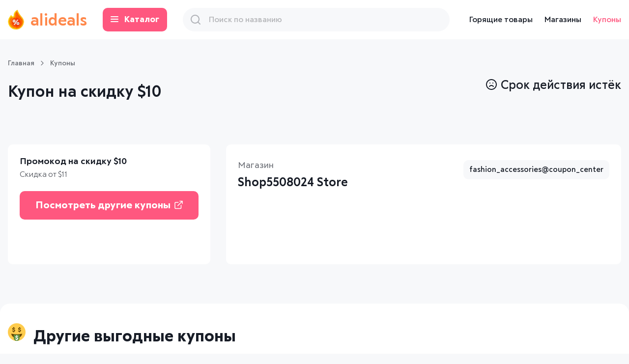

--- FILE ---
content_type: text/html; charset=utf-8
request_url: https://alideals.ru/coupons/fashion-accessories/40274088-shop5508024-store.html
body_size: 17087
content:
<!DOCTYPE html><html lang="ru"><head><meta charSet="utf-8"/><meta http-equiv="x-ua-compatible" content="ie=edge"/><title>Купон в Shop5508024 Store до 07.09.2020 - Alideals</title><meta content="Лучшие купоны и скидки на AliExpress" name="description"/><meta content="" name="keywords"/><meta name="viewport" content="width=device-width, initial-scale=1"/><meta content="telephone=no" name="format-detection"/><meta name="HandheldFriendly" content="true"/><link rel="apple-touch-icon" sizes="180x180" href="/favicons/apple-touch-icon.png"/><link rel="icon" type="image/png" sizes="32x32" href="/favicons/favicon-32x32.png"/><link rel="icon" type="image/png" sizes="16x16" href="/favicons/favicon-16x16.png"/><link rel="manifest" href="/favicons/site.webmanifest"/><link rel="mask-icon" href="/favicons/safari-pinned-tab.svg" color="#5bbad5"/><meta name="msapplication-TileColor" content="#da532c"/><meta name="theme-color" content="#ffffff"/><meta property="og:title" content="Купон в Shop5508024 Store до 07.09.2020 - Alideals"/><meta property="og:description" content="Лучшие купоны и скидки на AliExpress"/><meta property="og:url" content="https://alideals.ru"/><meta property="og:site_name" content="Alideals"/><meta property="og:locale" content="ru_RU"/><meta property="og:type" content="website"/><meta name="next-head-count" content="21"/><script defer="" data-domain="alideals.ru" src="https://a.alideals.ru/js/script.js"></script><script type="text/javascript">var _acic={dataProvider:11};(function(){var e=document.createElement("script");e.type="text/javascript";e.async=true;e.src="https://www.acint.net/aci.js";var t=document.getElementsByTagName("script")[0];t.parentNode.insertBefore(e,t)})()</script><script type="text/javascript">
                (function(m,e,t,r,i,k,a){m[i]=m[i]||function(){(m[i].a=m[i].a||[]).push(arguments)};
                m[i].l=1*new Date();
                for (var j = 0; j < document.scripts.length; j++) {if (document.scripts[j].src === r) { return; }}
                k=e.createElement(t),a=e.getElementsByTagName(t)[0],k.async=1,k.src=r,a.parentNode.insertBefore(k,a)})
                (window, document, "script", "https://mc.yandex.ru/metrika/tag.js", "ym");

                ym(40715669, "init", {
                clickmap:true,
                trackLinks:true,
                accurateTrackBounce:true
              });</script><script async="" src="https://www.googletagmanager.com/gtag/js?id=G-B7EQS2B8W6"></script><script>window.dataLayer = window.dataLayer || [];
                function gtag(){dataLayer.push(arguments);}
                gtag('js', new Date());

                gtag('config', 'G-B7EQS2B8W6');</script><script async="" src="https://pagead2.googlesyndication.com/pagead/js/adsbygoogle.js?client=ca-pub-7042596761154264" crossorigin="anonymous"></script><link data-next-font="" rel="preconnect" href="/" crossorigin="anonymous"/><link rel="preload" href="/_next/static/css/a22e8a1f5ef5210c.css" as="style"/><link rel="stylesheet" href="/_next/static/css/a22e8a1f5ef5210c.css" data-n-g=""/><noscript data-n-css=""></noscript><script defer="" nomodule="" src="/_next/static/chunks/polyfills-c67a75d1b6f99dc8.js"></script><script src="/_next/static/chunks/webpack-9efb116dbf1654cc.js" defer=""></script><script src="/_next/static/chunks/framework-6e2df0a92766535b.js" defer=""></script><script src="/_next/static/chunks/main-c0c03590ad13a103.js" defer=""></script><script src="/_next/static/chunks/pages/_app-3006c7e5f6e8feb1.js" defer=""></script><script src="/_next/static/chunks/pages/coupons/%5BcategorySlug%5D/%5Bslug%5D-b38f363dbd23a753.js" defer=""></script><script src="/_next/static/S_g6LObaReggzEK0yn_6E/_buildManifest.js" defer=""></script><script src="/_next/static/S_g6LObaReggzEK0yn_6E/_ssgManifest.js" defer=""></script></head><body><div id="__next"><div class="wrapper"><header class="header-b"><div class="max-width"><div class="header-b__grid"><div class="header-b__logo"><a class="header-b__logo-links" href="/"><span class="header-b__logo-icon"><img alt="icon-firePercentMobile" loading="lazy" width="23" height="28" decoding="async" data-nimg="1" style="color:transparent" srcSet="/_next/image/?url=%2F_next%2Fstatic%2Fmedia%2Flogo_m.1b4ee915.png&amp;w=32&amp;q=75 1x, /_next/image/?url=%2F_next%2Fstatic%2Fmedia%2Flogo_m.1b4ee915.png&amp;w=48&amp;q=75 2x" src="/_next/image/?url=%2F_next%2Fstatic%2Fmedia%2Flogo_m.1b4ee915.png&amp;w=48&amp;q=75"/></span>alideals</a></div><div class="header-b__catalog"><button class="header-b__catalog-link"><i></i><i></i><i></i>Каталог</button></div><div class="header-b__search"><form class="header-b__search-form"><input type="text" placeholder="Поиск по названию" class="input-text input-text_search" value=""/><div class="header-b__search-icon"><img alt="icon-search" loading="lazy" width="20" height="20" decoding="async" data-nimg="1" style="color:transparent" src="/_next/static/media/search.d5d9f0ec.svg"/></div><div class="header-b__search-remove"><img alt="icon-close" loading="lazy" width="14" height="14" decoding="async" data-nimg="1" style="color:transparent" src="/_next/static/media/close.bffb7553.svg"/></div></form></div><div class="header-b__menu"><div class="header-b__item"><a class="black_link" href="/products/">Горящие товары</a></div><div class="header-b__item"><a class="black_link" href="/stores/">Магазины</a></div><div class="header-b__item"><a class="black_link black_link_active" href="/coupons/">Купоны</a></div></div><div class="header-b__actions"><button class="header-b__actions-item header-b__actions-item_search"><img alt="icon-search" loading="lazy" width="16" height="16" decoding="async" data-nimg="1" style="color:transparent" src="/_next/static/media/search.d5d9f0ec.svg"/></button><a href="#" class="header-b__actions-item header-b__actions-item_burger"><i></i><i></i><i></i></a></div></div></div><div class="drop-menu-b"><div class="max-width"><div class="tabs-b__list"><div class="tabs-b__item"><button class="tabs-b__links">Автомобили и мотоциклы</button></div><div class="tabs-b__item"><button class="tabs-b__links">Автомобили и мотоциклы</button></div><div class="tabs-b__item"><button class="tabs-b__links">Автомобильная интеллектуальная система</button></div><div class="tabs-b__item"><button class="tabs-b__links">Автомобильная электроника</button></div><div class="tabs-b__item"><button class="tabs-b__links">Автомобильные пылесосы</button></div><div class="tabs-b__item"><button class="tabs-b__links">Автомобильные электроприборы</button></div><div class="tabs-b__item"><button class="tabs-b__links">Автомобильный видеорегистратор</button></div><div class="tabs-b__item"><button class="tabs-b__links">Автомобильный мультимедийный плеер</button></div><div class="tabs-b__item"><button class="tabs-b__links">Аксессуары</button></div><div class="tabs-b__item"><button class="tabs-b__links">Аксессуары для мобильных телефонов</button></div><div class="tabs-b__item"><button class="tabs-b__links">Активные компоненты</button></div><div class="tabs-b__item"><button class="tabs-b__links">Аудио- и видеотехника</button></div><div class="tabs-b__item"><button class="tabs-b__links">Багаж и сумки</button></div><div class="tabs-b__item"><button class="tabs-b__links">Багаж и сумки</button></div><div class="tabs-b__item"><button class="tabs-b__links">Безопасность и защита</button></div><div class="tabs-b__item"><button class="tabs-b__links">Бижутерия</button></div><div class="tabs-b__item"><button class="tabs-b__links">Благоустройство дома</button></div><div class="tabs-b__item"><button class="tabs-b__links">Браслеты</button></div><div class="tabs-b__item"><button class="tabs-b__links">Бытовая техника</button></div><div class="tabs-b__item"><button class="tabs-b__links">Бытовая техника</button></div><div class="tabs-b__item"><button class="tabs-b__links">Вакуумные упаковщики</button></div><div class="tabs-b__item"><button class="tabs-b__links">Вакуумные упаковщики</button></div><div class="tabs-b__item"><button class="tabs-b__links">Внешние аккумуляторы</button></div><div class="tabs-b__item"><button class="tabs-b__links">Внешние накопители</button></div><div class="tabs-b__item"><button class="tabs-b__links">Демонстрационное оборудование</button></div><div class="tabs-b__item"><button class="tabs-b__links">Демонстрационные стенды</button></div><div class="tabs-b__item"><button class="tabs-b__links">Дом, сад и офис</button></div><div class="tabs-b__item"><button class="tabs-b__links">Домашняя аудио- и видеотехника</button></div><div class="tabs-b__item"><button class="tabs-b__links">Еда</button></div><div class="tabs-b__item"><button class="tabs-b__links">Женские сумки</button></div><div class="tabs-b__item"><button class="tabs-b__links">ЖК-мониторы</button></div><div class="tabs-b__item"><button class="tabs-b__links">Запчасти для автомобилей и аксессуары</button></div><div class="tabs-b__item"><button class="tabs-b__links">Здоровье и красота</button></div><div class="tabs-b__item"><button class="tabs-b__links">Здоровье и красота</button></div><div class="tabs-b__item"><button class="tabs-b__links">Игры и хобби</button></div><div class="tabs-b__item"><button class="tabs-b__links">Инструменты</button></div><div class="tabs-b__item"><button class="tabs-b__links">Интегральные схемы</button></div><div class="tabs-b__item"><button class="tabs-b__links">Камеры с изменяемым углом обзора</button></div><div class="tabs-b__item"><button class="tabs-b__links">Клавиатуры</button></div><div class="tabs-b__item"><button class="tabs-b__links">Кольца</button></div><div class="tabs-b__item"><button class="tabs-b__links">Комплектующие и аксессуары для компьютеров</button></div><div class="tabs-b__item"><button class="tabs-b__links">Компьютерная периферия</button></div><div class="tabs-b__item"><button class="tabs-b__links">Компьютерные комплектующие</button></div><div class="tabs-b__item"><button class="tabs-b__links">Компьютеры</button></div><div class="tabs-b__item"><button class="tabs-b__links">Компьютеры и офис</button></div><div class="tabs-b__item"><button class="tabs-b__links">Кофейная посуда</button></div><div class="tabs-b__item"><button class="tabs-b__links">Красота и здоровье</button></div><div class="tabs-b__item"><button class="tabs-b__links">Кухня, столовая и бар</button></div><div class="tabs-b__item"><button class="tabs-b__links">Мамам и детям</button></div><div class="tabs-b__item"><button class="tabs-b__links">Массаж и расслабление</button></div><div class="tabs-b__item"><button class="tabs-b__links">Массаж отдельных зон</button></div><div class="tabs-b__item"><button class="tabs-b__links">Массажеры для головы</button></div><div class="tabs-b__item"><button class="tabs-b__links">Мобильные телефоны</button></div><div class="tabs-b__item"><button class="tabs-b__links">Мобильные телефоны</button></div><div class="tabs-b__item"><button class="tabs-b__links">Модули памяти</button></div><div class="tabs-b__item"><button class="tabs-b__links">Мониторы и аксессуары</button></div><div class="tabs-b__item"><button class="tabs-b__links">Мыши и клавиатуры</button></div><div class="tabs-b__item"><button class="tabs-b__links">Настенные часы</button></div><div class="tabs-b__item"><button class="tabs-b__links">Наушники</button></div><div class="tabs-b__item"><button class="tabs-b__links">Наушники</button></div><div class="tabs-b__item"><button class="tabs-b__links">Обувь</button></div><div class="tabs-b__item"><button class="tabs-b__links">Обустройство дома и инструменты</button></div><div class="tabs-b__item"><button class="tabs-b__links">Одежда и аксессуары</button></div><div class="tabs-b__item"><button class="tabs-b__links">Освещение</button></div><div class="tabs-b__item"><button class="tabs-b__links">Офисные принадлежности</button></div><div class="tabs-b__item"><button class="tabs-b__links">Планшеты</button></div><div class="tabs-b__item"><button class="tabs-b__links">Планшеты</button></div><div class="tabs-b__item"><button class="tabs-b__links">Портативная аудио- и видеотехника</button></div><div class="tabs-b__item"><button class="tabs-b__links">Портативные умные устройства</button></div><div class="tabs-b__item"><button class="tabs-b__links">Приборы для измерения и анализа</button></div><div class="tabs-b__item"><button class="tabs-b__links">Приставки для цифрового телевидения</button></div><div class="tabs-b__item"><button class="tabs-b__links">Промышленные металлодетекторы</button></div><div class="tabs-b__item"><button class="tabs-b__links">Процессоры</button></div><div class="tabs-b__item"><button class="tabs-b__links">Ручные кофемолки</button></div><div class="tabs-b__item"><button class="tabs-b__links">Спорт</button></div><div class="tabs-b__item"><button class="tabs-b__links">Сумки с ручками</button></div><div class="tabs-b__item"><button class="tabs-b__links">ТВ-приставки</button></div><div class="tabs-b__item"><button class="tabs-b__links">Твердотельные накопители (SSD)</button></div><div class="tabs-b__item"><button class="tabs-b__links">Телеприставки</button></div><div class="tabs-b__item"><button class="tabs-b__links">Телефония и коммуникация</button></div><div class="tabs-b__item"><button class="tabs-b__links">Телефония и коммуникация</button></div><div class="tabs-b__item"><button class="tabs-b__links">Техника для кухни</button></div><div class="tabs-b__item"><button class="tabs-b__links">Украшения</button></div><div class="tabs-b__item"><button class="tabs-b__links">Украшения для дома</button></div><div class="tabs-b__item"><button class="tabs-b__links">Украшения и аксессуары</button></div><div class="tabs-b__item"><button class="tabs-b__links">Умные часы</button></div><div class="tabs-b__item"><button class="tabs-b__links">Фурнитура</button></div><div class="tabs-b__item"><button class="tabs-b__links">Часы</button></div><div class="tabs-b__item"><button class="tabs-b__links">Часы</button></div><div class="tabs-b__item"><button class="tabs-b__links">Электроника</button></div><div class="tabs-b__item"><button class="tabs-b__links">Электронные измерительные приборы</button></div><div class="tabs-b__item"><button class="tabs-b__links">Электронные компоненты</button></div><div class="tabs-b__item"><button class="tabs-b__links">Электронные компоненты и принадлежности</button></div><button class="button button_light">Показать все</button></div></div></div></header><div class="menu-mobile-b"><div class="menu-mobile-b__list"><div class="menu-mobile-b__item"><button class="menu-mobile-b__links"><img alt="icon-catalog" loading="lazy" width="21" height="15" decoding="async" data-nimg="1" style="color:transparent" src="/_next/static/media/catalog.e67bd832.svg"/>Каталог</button></div><div class="menu-mobile-b__item"><a class="menu-mobile-b__links" href="/coupons/"><img alt="icon-percent" loading="lazy" width="19" height="19" decoding="async" data-nimg="1" style="color:transparent" src="/_next/static/media/coupons.32dce60f.svg"/>Купоны</a></div><div class="menu-mobile-b__item"><a class="menu-mobile-b__links" href="/stores/"><img alt="icon-shops" loading="lazy" width="23" height="21" decoding="async" data-nimg="1" style="color:transparent" src="/_next/static/media/shops.30702a21.svg"/>Магазины</a></div></div><div class="menu-mobile-b__category"><button class="menu-mobile-b__back"><svg class="icon__arrow-left" width="8px" height="12px"><use xlink:href="#arrow-left"></use></svg>Каталог</button><div class="tabs-b__list"><div class="tabs-b__item"><button class="tabs-b__links">Automobiles &amp; Motorcycles</button></div><div class="tabs-b__item"><button class="tabs-b__links">Automobiles motorcycles</button></div><div class="tabs-b__item"><button class="tabs-b__links">Car intelligent system</button></div><div class="tabs-b__item"><button class="tabs-b__links">Car electronics</button></div><div class="tabs-b__item"><button class="tabs-b__links">vacuum-cleaner</button></div><div class="tabs-b__item"><button class="tabs-b__links">car-electrical-appliances</button></div><div class="tabs-b__item"><button class="tabs-b__links">car-dvr</button></div><div class="tabs-b__item"><button class="tabs-b__links">Car multimedia player</button></div><div class="tabs-b__item"><button class="tabs-b__links">accessories</button></div><div class="tabs-b__item"><button class="tabs-b__links">mobile-phone-accessories</button></div><div class="tabs-b__item"><button class="tabs-b__links">Active components</button></div><div class="tabs-b__item"><button class="tabs-b__links">audio-video</button></div><div class="tabs-b__item"><button class="tabs-b__links">luggage-bags</button></div><div class="tabs-b__item"><button class="tabs-b__links">Luggage &amp; Bags</button></div><div class="tabs-b__item"><button class="tabs-b__links">Security &amp; Protection</button></div><div class="tabs-b__item"><button class="tabs-b__links">fashion-jewelry</button></div><div class="tabs-b__item"><button class="tabs-b__links">Home Improvement</button></div><div class="tabs-b__item"><button class="tabs-b__links">wristbands</button></div><div class="tabs-b__item"><button class="tabs-b__links">Consumer Electronics</button></div><div class="tabs-b__item"><button class="tabs-b__links">Home Appliances</button></div><div class="tabs-b__item"><button class="tabs-b__links">Vacuum food sealers</button></div><div class="tabs-b__item"><button class="tabs-b__links">Vacuum sealers accesssories</button></div><div class="tabs-b__item"><button class="tabs-b__links">power-bank</button></div><div class="tabs-b__item"><button class="tabs-b__links">Storage device</button></div><div class="tabs-b__item"><button class="tabs-b__links">Demo board programmable robot</button></div><div class="tabs-b__item"><button class="tabs-b__links">Demo board</button></div><div class="tabs-b__item"><button class="tabs-b__links">home-garden-office</button></div><div class="tabs-b__item"><button class="tabs-b__links">home-audio-video</button></div><div class="tabs-b__item"><button class="tabs-b__links">Food</button></div><div class="tabs-b__item"><button class="tabs-b__links">women-handbags</button></div><div class="tabs-b__item"><button class="tabs-b__links">lcd-monitors</button></div><div class="tabs-b__item"><button class="tabs-b__links">Automobiles parts and accessories</button></div><div class="tabs-b__item"><button class="tabs-b__links">Beauty &amp; Health</button></div><div class="tabs-b__item"><button class="tabs-b__links">Health &amp; Beauty</button></div><div class="tabs-b__item"><button class="tabs-b__links">Toys &amp; Hobbies</button></div><div class="tabs-b__item"><button class="tabs-b__links">tools</button></div><div class="tabs-b__item"><button class="tabs-b__links">Integrated circuits</button></div><div class="tabs-b__item"><button class="tabs-b__links">car-multi-angle-camera</button></div><div class="tabs-b__item"><button class="tabs-b__links">Keyboards</button></div><div class="tabs-b__item"><button class="tabs-b__links">fashion-jewelry-rings</button></div><div class="tabs-b__item"><button class="tabs-b__links">Computers parts and accessories</button></div><div class="tabs-b__item"><button class="tabs-b__links">Computer peripherals</button></div><div class="tabs-b__item"><button class="tabs-b__links">Computer components</button></div><div class="tabs-b__item"><button class="tabs-b__links">Computers</button></div><div class="tabs-b__item"><button class="tabs-b__links">Computer &amp; Office</button></div><div class="tabs-b__item"><button class="tabs-b__links">coffeeware</button></div><div class="tabs-b__item"><button class="tabs-b__links">beauty-health</button></div><div class="tabs-b__item"><button class="tabs-b__links">kitchen-dining-bar</button></div><div class="tabs-b__item"><button class="tabs-b__links">Mother &amp; Kids</button></div><div class="tabs-b__item"><button class="tabs-b__links">massage-relaxation</button></div><div class="tabs-b__item"><button class="tabs-b__links">massage-of-different-zones</button></div><div class="tabs-b__item"><button class="tabs-b__links">head-massage-instrument</button></div><div class="tabs-b__item"><button class="tabs-b__links">mobile-phones</button></div><div class="tabs-b__item"><button class="tabs-b__links">mobile-phones-accessories</button></div><div class="tabs-b__item"><button class="tabs-b__links">RAMs</button></div><div class="tabs-b__item"><button class="tabs-b__links">monitors-accessories</button></div><div class="tabs-b__item"><button class="tabs-b__links">Mice and keyboards</button></div><div class="tabs-b__item"><button class="tabs-b__links">wall-clocks</button></div><div class="tabs-b__item"><button class="tabs-b__links">earphones-headphones</button></div><div class="tabs-b__item"><button class="tabs-b__links">earphones</button></div><div class="tabs-b__item"><button class="tabs-b__links">Shoes</button></div><div class="tabs-b__item"><button class="tabs-b__links">home-improvement-tools</button></div><div class="tabs-b__item"><button class="tabs-b__links">Apparel &amp; Accessories</button></div><div class="tabs-b__item"><button class="tabs-b__links">Lights &amp; Lighting</button></div><div class="tabs-b__item"><button class="tabs-b__links">Office &amp; School Supplies</button></div><div class="tabs-b__item"><button class="tabs-b__links">tablets</button></div><div class="tabs-b__item"><button class="tabs-b__links">tablets-accessories</button></div><div class="tabs-b__item"><button class="tabs-b__links">portable-audio-video</button></div><div class="tabs-b__item"><button class="tabs-b__links">wearable-smart-devices</button></div><div class="tabs-b__item"><button class="tabs-b__links">measurement-analysis-instruments</button></div><div class="tabs-b__item"><button class="tabs-b__links">tv-receivers</button></div><div class="tabs-b__item"><button class="tabs-b__links">industrial-metal-detectors</button></div><div class="tabs-b__item"><button class="tabs-b__links">CPUs</button></div><div class="tabs-b__item"><button class="tabs-b__links">manual-coffee-grinders</button></div><div class="tabs-b__item"><button class="tabs-b__links">Sports &amp; Entertainment</button></div><div class="tabs-b__item"><button class="tabs-b__links">women-top-handle-bags</button></div><div class="tabs-b__item"><button class="tabs-b__links">tv-stick</button></div><div class="tabs-b__item"><button class="tabs-b__links">Solid state drives</button></div><div class="tabs-b__item"><button class="tabs-b__links">set-top-box</button></div><div class="tabs-b__item"><button class="tabs-b__links">Cellphones &amp; Telecommunications</button></div><div class="tabs-b__item"><button class="tabs-b__links">Phones &amp; Telecommunications</button></div><div class="tabs-b__item"><button class="tabs-b__links">Kitchen appliances</button></div><div class="tabs-b__item"><button class="tabs-b__links">Jewelry &amp; Accessories</button></div><div class="tabs-b__item"><button class="tabs-b__links">home-decor</button></div><div class="tabs-b__item"><button class="tabs-b__links">jewelry-accessories</button></div><div class="tabs-b__item"><button class="tabs-b__links">smart-watches</button></div><div class="tabs-b__item"><button class="tabs-b__links">Furniture</button></div><div class="tabs-b__item"><button class="tabs-b__links">clocks</button></div><div class="tabs-b__item"><button class="tabs-b__links">Watches</button></div><div class="tabs-b__item"><button class="tabs-b__links">Electronics</button></div><div class="tabs-b__item"><button class="tabs-b__links">electronic-measuring-instruments</button></div><div class="tabs-b__item"><button class="tabs-b__links">Electronic Components &amp; Supplies</button></div><div class="tabs-b__item"><button class="tabs-b__links">Electronic components and supplies</button></div><button class="button button_light">Показать все</button></div></div></div><div class="shadow-b"></div><section class="content"><div class="max-width"><div class="sub-b"><div class="sub-b__item"><a href="/">Главная</a></div><div class="sub-b__item"><a href="/coupons/">Купоны</a></div></div><div class="top-b"><h1><span>Купон на скидку <!-- -->$<!-- -->10</span></h1><div class="top-b__date"><img alt="icon-sadSmileDark" loading="lazy" width="22" height="22" decoding="async" data-nimg="1" style="color:transparent" src="/_next/static/media/timeout_dark.0b4357ec.svg"/>Срок действия истёк</div></div><div class="coupon-item-b"><div class="coupon-item-b__grid"><div class="coupon-item-b__promo"><div class="coupon-item-b__promo-title">Промокод на скидку <!-- -->$<!-- -->10</div><div class="coupon-item-b__promo-note"><span>Скидка от <!-- -->$<!-- -->11</span></div><div class="coupon-item-b__promo-button"><a class="button button_medium" href="http://alipromo.com/redirect/cpa/o/ojqv344h7t89x1x294vau34p7s0adc5v/?sub=c40274088&amp;to=http%3A%2F%2Fwww.aliexpress.com%2Fstore%2Fsale-items%2F5508024.html&amp;erid=2SDnjc3EjmU">Посмотреть другие купоны<img alt="icon-link" loading="lazy" width="17" height="18" decoding="async" data-nimg="1" style="color:transparent" src="/_next/static/media/link.62c36963.svg"/></a></div></div><div class="coupon-item-b__about"><div class="coupon-item-b__top"><div class="coupon-item-b__data"><div class="coupon-item-b__label">Магазин</div><div class="coupon-item-b__title"><a class="black_link" href="/stores/179703-shop5508024-store.html">Shop5508024 Store</a></div></div><div class="coupon-item-b__tag"><a class="coupon-item-b__tag-links black_link" href="/coupons/fashion-accessories-coupon-center/">fashion_accessories@coupon_center</a></div></div><div class="coupon-item-b__info"></div></div></div></div></div><div class="section-white-b section-white-b_medium section-white-b_nomargin"><div class="max-width"><h2 class="title title_h2"><span class="header-section-icon"><img alt="icon-smileMoney" loading="lazy" width="24" height="24" decoding="async" data-nimg="1" style="color:transparent" src="/_next/static/media/money.dba969a1.svg"/></span>Другие выгодные купоны</h2><div class="coupons-list-b coupons-list-b_w4"><div class="coupons-list-b__item coupons-list-b__item_gray"><div class="coupons-list-b__block"><a href="/coupons/pick-for-you-coupon-center/21296829-shop4672105-store/go/"><div class="coupons-list-b__head"><div class="coupons-list-b__column"><div class="coupons-list-b__price">$<!-- -->1</div><div class="coupons-list-b__note">Скидка от <!-- -->$<!-- -->2,01</div></div></div></a><a href="/coupons/pick-for-you-coupon-center/21296829-shop4672105-store/go/"><div class="coupons-list-b__card"><img alt="icon-firePercent" loading="lazy" width="37" height="43" decoding="async" data-nimg="1" style="color:transparent" srcSet="/_next/image/?url=%2F_next%2Fstatic%2Fmedia%2Flogo_d.665236e5.png&amp;w=48&amp;q=75 1x, /_next/image/?url=%2F_next%2Fstatic%2Fmedia%2Flogo_d.665236e5.png&amp;w=96&amp;q=75 2x" src="/_next/image/?url=%2F_next%2Fstatic%2Fmedia%2Flogo_d.665236e5.png&amp;w=96&amp;q=75"/>Только в <!-- -->Shop4672105 Store<!-- --> <strong>pick_for_you@coupon_center</strong></div></a><div class="coupons-list-b__button"><button class="coupons-list-b__button-link coupons-list-b__button-link_disable"><img alt="icon-sadSmile" loading="lazy" width="18" height="18" decoding="async" data-nimg="1" style="color:transparent" src="/_next/static/media/timeout.b87b1931.svg"/>Срок действия истёк</button><div class="coupons-list-b__item_pink" style="margin-top:5px"><a class="coupons-list-b__button-link" href="/coupons/pick-for-you-coupon-center/21296829-shop4672105-store/go/"><img alt="icon-coupon" loading="lazy" width="22" height="22" decoding="async" data-nimg="1" style="color:transparent" src="/_next/static/media/coupon.e121a1c4.svg"/>Другие купоны магазина</a></div></div></div></div><div class="coupons-list-b__item coupons-list-b__item_gray"><div class="coupons-list-b__block"><a href="/coupons/pick-for-you-coupon-center/21296830-choshim-official-store/go/"><div class="coupons-list-b__head"><div class="coupons-list-b__column"><div class="coupons-list-b__price">$<!-- -->10</div><div class="coupons-list-b__note">Скидка от <!-- -->$<!-- -->310</div></div></div></a><a href="/coupons/pick-for-you-coupon-center/21296830-choshim-official-store/go/"><div class="coupons-list-b__card"><img alt="icon-firePercent" loading="lazy" width="37" height="43" decoding="async" data-nimg="1" style="color:transparent" srcSet="/_next/image/?url=%2F_next%2Fstatic%2Fmedia%2Flogo_d.665236e5.png&amp;w=48&amp;q=75 1x, /_next/image/?url=%2F_next%2Fstatic%2Fmedia%2Flogo_d.665236e5.png&amp;w=96&amp;q=75 2x" src="/_next/image/?url=%2F_next%2Fstatic%2Fmedia%2Flogo_d.665236e5.png&amp;w=96&amp;q=75"/>Только в <!-- -->choshim Official Store<!-- --> <strong>pick_for_you@coupon_center</strong></div></a><div class="coupons-list-b__button"><button class="coupons-list-b__button-link coupons-list-b__button-link_disable"><img alt="icon-sadSmile" loading="lazy" width="18" height="18" decoding="async" data-nimg="1" style="color:transparent" src="/_next/static/media/timeout.b87b1931.svg"/>Срок действия истёк</button><div class="coupons-list-b__item_pink" style="margin-top:5px"><a class="coupons-list-b__button-link" href="/coupons/pick-for-you-coupon-center/21296830-choshim-official-store/go/"><img alt="icon-coupon" loading="lazy" width="22" height="22" decoding="async" data-nimg="1" style="color:transparent" src="/_next/static/media/coupon.e121a1c4.svg"/>Другие купоны магазина</a></div></div></div></div><div class="coupons-list-b__item coupons-list-b__item_gray"><div class="coupons-list-b__block"><a href="/coupons/sports-outdoors-coupon-center/21296831-wolf-enemy-wargame-gear-store/go/"><div class="coupons-list-b__head"><div class="coupons-list-b__column"><div class="coupons-list-b__price">$<!-- -->10</div><div class="coupons-list-b__note">Скидка от <!-- -->$<!-- -->250</div></div></div></a><a href="/coupons/sports-outdoors-coupon-center/21296831-wolf-enemy-wargame-gear-store/go/"><div class="coupons-list-b__card"><img alt="icon-firePercent" loading="lazy" width="37" height="43" decoding="async" data-nimg="1" style="color:transparent" srcSet="/_next/image/?url=%2F_next%2Fstatic%2Fmedia%2Flogo_d.665236e5.png&amp;w=48&amp;q=75 1x, /_next/image/?url=%2F_next%2Fstatic%2Fmedia%2Flogo_d.665236e5.png&amp;w=96&amp;q=75 2x" src="/_next/image/?url=%2F_next%2Fstatic%2Fmedia%2Flogo_d.665236e5.png&amp;w=96&amp;q=75"/>Только в <!-- -->WOLF ENEMY Wargame Gear Store<!-- --> <strong>sports_outdoors@coupon_center</strong></div></a><div class="coupons-list-b__button"><button class="coupons-list-b__button-link coupons-list-b__button-link_disable"><img alt="icon-sadSmile" loading="lazy" width="18" height="18" decoding="async" data-nimg="1" style="color:transparent" src="/_next/static/media/timeout.b87b1931.svg"/>Срок действия истёк</button><div class="coupons-list-b__item_pink" style="margin-top:5px"><a class="coupons-list-b__button-link" href="/coupons/sports-outdoors-coupon-center/21296831-wolf-enemy-wargame-gear-store/go/"><img alt="icon-coupon" loading="lazy" width="22" height="22" decoding="async" data-nimg="1" style="color:transparent" src="/_next/static/media/coupon.e121a1c4.svg"/>Другие купоны магазина</a></div></div></div></div><div class="coupons-list-b__item coupons-list-b__item_gray"><div class="coupons-list-b__block"><a href="/coupons/sports-outdoors-coupon-center/21296832-outop-sports-shop-store/go/"><div class="coupons-list-b__head"><div class="coupons-list-b__column"><div class="coupons-list-b__price">$<!-- -->7</div><div class="coupons-list-b__note">Скидка от <!-- -->$<!-- -->203</div></div></div></a><a href="/coupons/sports-outdoors-coupon-center/21296832-outop-sports-shop-store/go/"><div class="coupons-list-b__card"><img alt="icon-firePercent" loading="lazy" width="37" height="43" decoding="async" data-nimg="1" style="color:transparent" srcSet="/_next/image/?url=%2F_next%2Fstatic%2Fmedia%2Flogo_d.665236e5.png&amp;w=48&amp;q=75 1x, /_next/image/?url=%2F_next%2Fstatic%2Fmedia%2Flogo_d.665236e5.png&amp;w=96&amp;q=75 2x" src="/_next/image/?url=%2F_next%2Fstatic%2Fmedia%2Flogo_d.665236e5.png&amp;w=96&amp;q=75"/>Только в <!-- -->Outop Sports Shop Store<!-- --> <strong>sports_outdoors@coupon_center</strong></div></a><div class="coupons-list-b__button"><button class="coupons-list-b__button-link coupons-list-b__button-link_disable"><img alt="icon-sadSmile" loading="lazy" width="18" height="18" decoding="async" data-nimg="1" style="color:transparent" src="/_next/static/media/timeout.b87b1931.svg"/>Срок действия истёк</button><div class="coupons-list-b__item_pink" style="margin-top:5px"><a class="coupons-list-b__button-link" href="/coupons/sports-outdoors-coupon-center/21296832-outop-sports-shop-store/go/"><img alt="icon-coupon" loading="lazy" width="22" height="22" decoding="async" data-nimg="1" style="color:transparent" src="/_next/static/media/coupon.e121a1c4.svg"/>Другие купоны магазина</a></div></div></div></div><div class="coupons-list-b__item coupons-list-b__item_gray"><div class="coupons-list-b__block"><a href="/coupons/sports-outdoors-coupon-center/21296833-biki-wave-official-store/go/"><div class="coupons-list-b__head"><div class="coupons-list-b__column"><div class="coupons-list-b__price">$<!-- -->1</div><div class="coupons-list-b__note">Скидка от <!-- -->$<!-- -->13</div></div></div></a><a href="/coupons/sports-outdoors-coupon-center/21296833-biki-wave-official-store/go/"><div class="coupons-list-b__card"><img alt="icon-firePercent" loading="lazy" width="37" height="43" decoding="async" data-nimg="1" style="color:transparent" srcSet="/_next/image/?url=%2F_next%2Fstatic%2Fmedia%2Flogo_d.665236e5.png&amp;w=48&amp;q=75 1x, /_next/image/?url=%2F_next%2Fstatic%2Fmedia%2Flogo_d.665236e5.png&amp;w=96&amp;q=75 2x" src="/_next/image/?url=%2F_next%2Fstatic%2Fmedia%2Flogo_d.665236e5.png&amp;w=96&amp;q=75"/>Только в <!-- -->BIKI WAVE Official Store<!-- --> <strong>sports_outdoors@coupon_center</strong></div></a><div class="coupons-list-b__button"><button class="coupons-list-b__button-link coupons-list-b__button-link_disable"><img alt="icon-sadSmile" loading="lazy" width="18" height="18" decoding="async" data-nimg="1" style="color:transparent" src="/_next/static/media/timeout.b87b1931.svg"/>Срок действия истёк</button><div class="coupons-list-b__item_pink" style="margin-top:5px"><a class="coupons-list-b__button-link" href="/coupons/sports-outdoors-coupon-center/21296833-biki-wave-official-store/go/"><img alt="icon-coupon" loading="lazy" width="22" height="22" decoding="async" data-nimg="1" style="color:transparent" src="/_next/static/media/coupon.e121a1c4.svg"/>Другие купоны магазина</a></div></div></div></div><div class="coupons-list-b__item coupons-list-b__item_gray"><div class="coupons-list-b__block"><a href="/coupons/sports-outdoors-coupon-center/21296834-pro-cycling-equipment-store/go/"><div class="coupons-list-b__head"><div class="coupons-list-b__column"><div class="coupons-list-b__price">$<!-- -->5</div><div class="coupons-list-b__note">Скидка от <!-- -->$<!-- -->104</div></div></div></a><a href="/coupons/sports-outdoors-coupon-center/21296834-pro-cycling-equipment-store/go/"><div class="coupons-list-b__card"><img alt="icon-firePercent" loading="lazy" width="37" height="43" decoding="async" data-nimg="1" style="color:transparent" srcSet="/_next/image/?url=%2F_next%2Fstatic%2Fmedia%2Flogo_d.665236e5.png&amp;w=48&amp;q=75 1x, /_next/image/?url=%2F_next%2Fstatic%2Fmedia%2Flogo_d.665236e5.png&amp;w=96&amp;q=75 2x" src="/_next/image/?url=%2F_next%2Fstatic%2Fmedia%2Flogo_d.665236e5.png&amp;w=96&amp;q=75"/>Только в <!-- -->Pro Cycling Equipment Store<!-- --> <strong>sports_outdoors@coupon_center</strong></div></a><div class="coupons-list-b__button"><button class="coupons-list-b__button-link coupons-list-b__button-link_disable"><img alt="icon-sadSmile" loading="lazy" width="18" height="18" decoding="async" data-nimg="1" style="color:transparent" src="/_next/static/media/timeout.b87b1931.svg"/>Срок действия истёк</button><div class="coupons-list-b__item_pink" style="margin-top:5px"><a class="coupons-list-b__button-link" href="/coupons/sports-outdoors-coupon-center/21296834-pro-cycling-equipment-store/go/"><img alt="icon-coupon" loading="lazy" width="22" height="22" decoding="async" data-nimg="1" style="color:transparent" src="/_next/static/media/coupon.e121a1c4.svg"/>Другие купоны магазина</a></div></div></div></div><div class="coupons-list-b__item coupons-list-b__item_gray"><div class="coupons-list-b__block"><a href="/coupons/sports-outdoors-coupon-center/21296835-funny-outdoor-club-store/go/"><div class="coupons-list-b__head"><div class="coupons-list-b__column"><div class="coupons-list-b__price">$<!-- -->20</div><div class="coupons-list-b__note">Скидка от <!-- -->$<!-- -->320</div></div></div></a><a href="/coupons/sports-outdoors-coupon-center/21296835-funny-outdoor-club-store/go/"><div class="coupons-list-b__card"><img alt="icon-firePercent" loading="lazy" width="37" height="43" decoding="async" data-nimg="1" style="color:transparent" srcSet="/_next/image/?url=%2F_next%2Fstatic%2Fmedia%2Flogo_d.665236e5.png&amp;w=48&amp;q=75 1x, /_next/image/?url=%2F_next%2Fstatic%2Fmedia%2Flogo_d.665236e5.png&amp;w=96&amp;q=75 2x" src="/_next/image/?url=%2F_next%2Fstatic%2Fmedia%2Flogo_d.665236e5.png&amp;w=96&amp;q=75"/>Только в <!-- -->Funny Outdoor Club Store<!-- --> <strong>sports_outdoors@coupon_center</strong></div></a><div class="coupons-list-b__button"><button class="coupons-list-b__button-link coupons-list-b__button-link_disable"><img alt="icon-sadSmile" loading="lazy" width="18" height="18" decoding="async" data-nimg="1" style="color:transparent" src="/_next/static/media/timeout.b87b1931.svg"/>Срок действия истёк</button><div class="coupons-list-b__item_pink" style="margin-top:5px"><a class="coupons-list-b__button-link" href="/coupons/sports-outdoors-coupon-center/21296835-funny-outdoor-club-store/go/"><img alt="icon-coupon" loading="lazy" width="22" height="22" decoding="async" data-nimg="1" style="color:transparent" src="/_next/static/media/coupon.e121a1c4.svg"/>Другие купоны магазина</a></div></div></div></div><div class="coupons-list-b__item coupons-list-b__item_gray"><div class="coupons-list-b__block"><a href="/coupons/sports-outdoors-coupon-center/21296836-ratddw-store/go/"><div class="coupons-list-b__head"><div class="coupons-list-b__column"><div class="coupons-list-b__price">$<!-- -->1</div><div class="coupons-list-b__note">Скидка от <!-- -->$<!-- -->2,01</div></div></div></a><a href="/coupons/sports-outdoors-coupon-center/21296836-ratddw-store/go/"><div class="coupons-list-b__card"><img alt="icon-firePercent" loading="lazy" width="37" height="43" decoding="async" data-nimg="1" style="color:transparent" srcSet="/_next/image/?url=%2F_next%2Fstatic%2Fmedia%2Flogo_d.665236e5.png&amp;w=48&amp;q=75 1x, /_next/image/?url=%2F_next%2Fstatic%2Fmedia%2Flogo_d.665236e5.png&amp;w=96&amp;q=75 2x" src="/_next/image/?url=%2F_next%2Fstatic%2Fmedia%2Flogo_d.665236e5.png&amp;w=96&amp;q=75"/>Только в <!-- -->RATDDW Store<!-- --> <strong>sports_outdoors@coupon_center</strong></div></a><div class="coupons-list-b__button"><button class="coupons-list-b__button-link coupons-list-b__button-link_disable"><img alt="icon-sadSmile" loading="lazy" width="18" height="18" decoding="async" data-nimg="1" style="color:transparent" src="/_next/static/media/timeout.b87b1931.svg"/>Срок действия истёк</button><div class="coupons-list-b__item_pink" style="margin-top:5px"><a class="coupons-list-b__button-link" href="/coupons/sports-outdoors-coupon-center/21296836-ratddw-store/go/"><img alt="icon-coupon" loading="lazy" width="22" height="22" decoding="async" data-nimg="1" style="color:transparent" src="/_next/static/media/coupon.e121a1c4.svg"/>Другие купоны магазина</a></div></div></div></div><div class="coupons-list-b__item coupons-list-b__item_gray"><div class="coupons-list-b__block"><a href="/coupons/sports-outdoors-coupon-center/21296837-evfitting-greentime-store/go/"><div class="coupons-list-b__head"><div class="coupons-list-b__column"><div class="coupons-list-b__price">$<!-- -->2</div><div class="coupons-list-b__note">Скидка от <!-- -->$<!-- -->101</div></div></div></a><a href="/coupons/sports-outdoors-coupon-center/21296837-evfitting-greentime-store/go/"><div class="coupons-list-b__card"><img alt="icon-firePercent" loading="lazy" width="37" height="43" decoding="async" data-nimg="1" style="color:transparent" srcSet="/_next/image/?url=%2F_next%2Fstatic%2Fmedia%2Flogo_d.665236e5.png&amp;w=48&amp;q=75 1x, /_next/image/?url=%2F_next%2Fstatic%2Fmedia%2Flogo_d.665236e5.png&amp;w=96&amp;q=75 2x" src="/_next/image/?url=%2F_next%2Fstatic%2Fmedia%2Flogo_d.665236e5.png&amp;w=96&amp;q=75"/>Только в <!-- -->EVFITTING GREENTIME Store<!-- --> <strong>sports_outdoors@coupon_center</strong></div></a><div class="coupons-list-b__button"><button class="coupons-list-b__button-link coupons-list-b__button-link_disable"><img alt="icon-sadSmile" loading="lazy" width="18" height="18" decoding="async" data-nimg="1" style="color:transparent" src="/_next/static/media/timeout.b87b1931.svg"/>Срок действия истёк</button><div class="coupons-list-b__item_pink" style="margin-top:5px"><a class="coupons-list-b__button-link" href="/coupons/sports-outdoors-coupon-center/21296837-evfitting-greentime-store/go/"><img alt="icon-coupon" loading="lazy" width="22" height="22" decoding="async" data-nimg="1" style="color:transparent" src="/_next/static/media/coupon.e121a1c4.svg"/>Другие купоны магазина</a></div></div></div></div><div class="coupons-list-b__item coupons-list-b__item_gray"><div class="coupons-list-b__block"><a href="/coupons/sports-outdoors-coupon-center/21296838-kookon-store/go/"><div class="coupons-list-b__head"><div class="coupons-list-b__column"><div class="coupons-list-b__price">$<!-- -->10</div><div class="coupons-list-b__note">Скидка от <!-- -->$<!-- -->238</div></div></div></a><a href="/coupons/sports-outdoors-coupon-center/21296838-kookon-store/go/"><div class="coupons-list-b__card"><img alt="icon-firePercent" loading="lazy" width="37" height="43" decoding="async" data-nimg="1" style="color:transparent" srcSet="/_next/image/?url=%2F_next%2Fstatic%2Fmedia%2Flogo_d.665236e5.png&amp;w=48&amp;q=75 1x, /_next/image/?url=%2F_next%2Fstatic%2Fmedia%2Flogo_d.665236e5.png&amp;w=96&amp;q=75 2x" src="/_next/image/?url=%2F_next%2Fstatic%2Fmedia%2Flogo_d.665236e5.png&amp;w=96&amp;q=75"/>Только в <!-- -->KOOKON Store<!-- --> <strong>sports_outdoors@coupon_center</strong></div></a><div class="coupons-list-b__button"><button class="coupons-list-b__button-link coupons-list-b__button-link_disable"><img alt="icon-sadSmile" loading="lazy" width="18" height="18" decoding="async" data-nimg="1" style="color:transparent" src="/_next/static/media/timeout.b87b1931.svg"/>Срок действия истёк</button><div class="coupons-list-b__item_pink" style="margin-top:5px"><a class="coupons-list-b__button-link" href="/coupons/sports-outdoors-coupon-center/21296838-kookon-store/go/"><img alt="icon-coupon" loading="lazy" width="22" height="22" decoding="async" data-nimg="1" style="color:transparent" src="/_next/static/media/coupon.e121a1c4.svg"/>Другие купоны магазина</a></div></div></div></div><div class="coupons-list-b__item coupons-list-b__item_gray"><div class="coupons-list-b__block"><a href="/coupons/sports-outdoors-coupon-center/21296839-dave-carbon-bike-part-store/go/"><div class="coupons-list-b__head"><div class="coupons-list-b__column"><div class="coupons-list-b__price">$<!-- -->2</div><div class="coupons-list-b__note">Скидка от <!-- -->$<!-- -->71</div></div></div></a><a href="/coupons/sports-outdoors-coupon-center/21296839-dave-carbon-bike-part-store/go/"><div class="coupons-list-b__card"><img alt="icon-firePercent" loading="lazy" width="37" height="43" decoding="async" data-nimg="1" style="color:transparent" srcSet="/_next/image/?url=%2F_next%2Fstatic%2Fmedia%2Flogo_d.665236e5.png&amp;w=48&amp;q=75 1x, /_next/image/?url=%2F_next%2Fstatic%2Fmedia%2Flogo_d.665236e5.png&amp;w=96&amp;q=75 2x" src="/_next/image/?url=%2F_next%2Fstatic%2Fmedia%2Flogo_d.665236e5.png&amp;w=96&amp;q=75"/>Только в <!-- -->Dave Carbon Bike Part Store<!-- --> <strong>sports_outdoors@coupon_center</strong></div></a><div class="coupons-list-b__button"><button class="coupons-list-b__button-link coupons-list-b__button-link_disable"><img alt="icon-sadSmile" loading="lazy" width="18" height="18" decoding="async" data-nimg="1" style="color:transparent" src="/_next/static/media/timeout.b87b1931.svg"/>Срок действия истёк</button><div class="coupons-list-b__item_pink" style="margin-top:5px"><a class="coupons-list-b__button-link" href="/coupons/sports-outdoors-coupon-center/21296839-dave-carbon-bike-part-store/go/"><img alt="icon-coupon" loading="lazy" width="22" height="22" decoding="async" data-nimg="1" style="color:transparent" src="/_next/static/media/coupon.e121a1c4.svg"/>Другие купоны магазина</a></div></div></div></div><div class="coupons-list-b__item coupons-list-b__item_gray"><div class="coupons-list-b__block"><a href="/coupons/sports-outdoors-coupon-center/21296840-shop4395066-store/go/"><div class="coupons-list-b__head"><div class="coupons-list-b__column"><div class="coupons-list-b__price">$<!-- -->5</div><div class="coupons-list-b__note">Скидка от <!-- -->$<!-- -->134</div></div></div></a><a href="/coupons/sports-outdoors-coupon-center/21296840-shop4395066-store/go/"><div class="coupons-list-b__card"><img alt="icon-firePercent" loading="lazy" width="37" height="43" decoding="async" data-nimg="1" style="color:transparent" srcSet="/_next/image/?url=%2F_next%2Fstatic%2Fmedia%2Flogo_d.665236e5.png&amp;w=48&amp;q=75 1x, /_next/image/?url=%2F_next%2Fstatic%2Fmedia%2Flogo_d.665236e5.png&amp;w=96&amp;q=75 2x" src="/_next/image/?url=%2F_next%2Fstatic%2Fmedia%2Flogo_d.665236e5.png&amp;w=96&amp;q=75"/>Только в <!-- -->Shop4395066 Store<!-- --> <strong>sports_outdoors@coupon_center</strong></div></a><div class="coupons-list-b__button"><button class="coupons-list-b__button-link coupons-list-b__button-link_disable"><img alt="icon-sadSmile" loading="lazy" width="18" height="18" decoding="async" data-nimg="1" style="color:transparent" src="/_next/static/media/timeout.b87b1931.svg"/>Срок действия истёк</button><div class="coupons-list-b__item_pink" style="margin-top:5px"><a class="coupons-list-b__button-link" href="/coupons/sports-outdoors-coupon-center/21296840-shop4395066-store/go/"><img alt="icon-coupon" loading="lazy" width="22" height="22" decoding="async" data-nimg="1" style="color:transparent" src="/_next/static/media/coupon.e121a1c4.svg"/>Другие купоны магазина</a></div></div></div></div><div class="coupons-list-b__item coupons-list-b__item_gray"><div class="coupons-list-b__block"><a href="/coupons/phones-accessories-coupon-center/21296841-dchziuan-store/go/"><div class="coupons-list-b__head"><div class="coupons-list-b__column"><div class="coupons-list-b__price">$<!-- -->5</div><div class="coupons-list-b__note">Скидка от <!-- -->$<!-- -->84</div></div></div></a><a href="/coupons/phones-accessories-coupon-center/21296841-dchziuan-store/go/"><div class="coupons-list-b__card"><img alt="icon-firePercent" loading="lazy" width="37" height="43" decoding="async" data-nimg="1" style="color:transparent" srcSet="/_next/image/?url=%2F_next%2Fstatic%2Fmedia%2Flogo_d.665236e5.png&amp;w=48&amp;q=75 1x, /_next/image/?url=%2F_next%2Fstatic%2Fmedia%2Flogo_d.665236e5.png&amp;w=96&amp;q=75 2x" src="/_next/image/?url=%2F_next%2Fstatic%2Fmedia%2Flogo_d.665236e5.png&amp;w=96&amp;q=75"/>Только в <!-- -->DCHZIUAN Store<!-- --> <strong>phones_accessories@coupon_center</strong></div></a><div class="coupons-list-b__button"><button class="coupons-list-b__button-link coupons-list-b__button-link_disable"><img alt="icon-sadSmile" loading="lazy" width="18" height="18" decoding="async" data-nimg="1" style="color:transparent" src="/_next/static/media/timeout.b87b1931.svg"/>Срок действия истёк</button><div class="coupons-list-b__item_pink" style="margin-top:5px"><a class="coupons-list-b__button-link" href="/coupons/phones-accessories-coupon-center/21296841-dchziuan-store/go/"><img alt="icon-coupon" loading="lazy" width="22" height="22" decoding="async" data-nimg="1" style="color:transparent" src="/_next/static/media/coupon.e121a1c4.svg"/>Другие купоны магазина</a></div></div></div></div><div class="coupons-list-b__item coupons-list-b__item_gray"><div class="coupons-list-b__block"><a href="/coupons/phones-accessories-coupon-center/21296842-phone-lcds-store/go/"><div class="coupons-list-b__head"><div class="coupons-list-b__column"><div class="coupons-list-b__price">$<!-- -->6</div><div class="coupons-list-b__note">Скидка от <!-- -->$<!-- -->605</div></div></div></a><a href="/coupons/phones-accessories-coupon-center/21296842-phone-lcds-store/go/"><div class="coupons-list-b__card"><img alt="icon-firePercent" loading="lazy" width="37" height="43" decoding="async" data-nimg="1" style="color:transparent" srcSet="/_next/image/?url=%2F_next%2Fstatic%2Fmedia%2Flogo_d.665236e5.png&amp;w=48&amp;q=75 1x, /_next/image/?url=%2F_next%2Fstatic%2Fmedia%2Flogo_d.665236e5.png&amp;w=96&amp;q=75 2x" src="/_next/image/?url=%2F_next%2Fstatic%2Fmedia%2Flogo_d.665236e5.png&amp;w=96&amp;q=75"/>Только в <!-- -->Phone-LCDs Store<!-- --> <strong>phones_accessories@coupon_center</strong></div></a><div class="coupons-list-b__button"><button class="coupons-list-b__button-link coupons-list-b__button-link_disable"><img alt="icon-sadSmile" loading="lazy" width="18" height="18" decoding="async" data-nimg="1" style="color:transparent" src="/_next/static/media/timeout.b87b1931.svg"/>Срок действия истёк</button><div class="coupons-list-b__item_pink" style="margin-top:5px"><a class="coupons-list-b__button-link" href="/coupons/phones-accessories-coupon-center/21296842-phone-lcds-store/go/"><img alt="icon-coupon" loading="lazy" width="22" height="22" decoding="async" data-nimg="1" style="color:transparent" src="/_next/static/media/coupon.e121a1c4.svg"/>Другие купоны магазина</a></div></div></div></div><div class="coupons-list-b__item coupons-list-b__item_gray"><div class="coupons-list-b__block"><a href="/coupons/phones-accessories-coupon-center/21296843-neuftech-corporation-store/go/"><div class="coupons-list-b__head"><div class="coupons-list-b__column"><div class="coupons-list-b__price">$<!-- -->5</div><div class="coupons-list-b__note">Скидка от <!-- -->$<!-- -->105</div></div></div></a><a href="/coupons/phones-accessories-coupon-center/21296843-neuftech-corporation-store/go/"><div class="coupons-list-b__card"><img alt="icon-firePercent" loading="lazy" width="37" height="43" decoding="async" data-nimg="1" style="color:transparent" srcSet="/_next/image/?url=%2F_next%2Fstatic%2Fmedia%2Flogo_d.665236e5.png&amp;w=48&amp;q=75 1x, /_next/image/?url=%2F_next%2Fstatic%2Fmedia%2Flogo_d.665236e5.png&amp;w=96&amp;q=75 2x" src="/_next/image/?url=%2F_next%2Fstatic%2Fmedia%2Flogo_d.665236e5.png&amp;w=96&amp;q=75"/>Только в <!-- -->Neuftech Corporation Store<!-- --> <strong>phones_accessories@coupon_center</strong></div></a><div class="coupons-list-b__button"><button class="coupons-list-b__button-link coupons-list-b__button-link_disable"><img alt="icon-sadSmile" loading="lazy" width="18" height="18" decoding="async" data-nimg="1" style="color:transparent" src="/_next/static/media/timeout.b87b1931.svg"/>Срок действия истёк</button><div class="coupons-list-b__item_pink" style="margin-top:5px"><a class="coupons-list-b__button-link" href="/coupons/phones-accessories-coupon-center/21296843-neuftech-corporation-store/go/"><img alt="icon-coupon" loading="lazy" width="22" height="22" decoding="async" data-nimg="1" style="color:transparent" src="/_next/static/media/coupon.e121a1c4.svg"/>Другие купоны магазина</a></div></div></div></div><div class="coupons-list-b__item coupons-list-b__item_gray"><div class="coupons-list-b__block"><a href="/coupons/phones-accessories-coupon-center/21296844-shenzhen-3c-phone-cases-store/go/"><div class="coupons-list-b__head"><div class="coupons-list-b__column"><div class="coupons-list-b__price">$<!-- -->9</div><div class="coupons-list-b__note">Скидка от <!-- -->$<!-- -->168</div></div></div></a><a href="/coupons/phones-accessories-coupon-center/21296844-shenzhen-3c-phone-cases-store/go/"><div class="coupons-list-b__card"><img alt="icon-firePercent" loading="lazy" width="37" height="43" decoding="async" data-nimg="1" style="color:transparent" srcSet="/_next/image/?url=%2F_next%2Fstatic%2Fmedia%2Flogo_d.665236e5.png&amp;w=48&amp;q=75 1x, /_next/image/?url=%2F_next%2Fstatic%2Fmedia%2Flogo_d.665236e5.png&amp;w=96&amp;q=75 2x" src="/_next/image/?url=%2F_next%2Fstatic%2Fmedia%2Flogo_d.665236e5.png&amp;w=96&amp;q=75"/>Только в <!-- -->Shenzhen 3C Phone Cases Store<!-- --> <strong>phones_accessories@coupon_center</strong></div></a><div class="coupons-list-b__button"><button class="coupons-list-b__button-link coupons-list-b__button-link_disable"><img alt="icon-sadSmile" loading="lazy" width="18" height="18" decoding="async" data-nimg="1" style="color:transparent" src="/_next/static/media/timeout.b87b1931.svg"/>Срок действия истёк</button><div class="coupons-list-b__item_pink" style="margin-top:5px"><a class="coupons-list-b__button-link" href="/coupons/phones-accessories-coupon-center/21296844-shenzhen-3c-phone-cases-store/go/"><img alt="icon-coupon" loading="lazy" width="22" height="22" decoding="async" data-nimg="1" style="color:transparent" src="/_next/static/media/coupon.e121a1c4.svg"/>Другие купоны магазина</a></div></div></div></div><div class="coupons-list-b__item coupons-list-b__item_gray"><div class="coupons-list-b__block"><a href="/coupons/phones-accessories-coupon-center/21296845-mokoemi-store/go/"><div class="coupons-list-b__head"><div class="coupons-list-b__column"><div class="coupons-list-b__price">$<!-- -->5</div><div class="coupons-list-b__note">Скидка от <!-- -->$<!-- -->30</div></div></div></a><a href="/coupons/phones-accessories-coupon-center/21296845-mokoemi-store/go/"><div class="coupons-list-b__card"><img alt="icon-firePercent" loading="lazy" width="37" height="43" decoding="async" data-nimg="1" style="color:transparent" srcSet="/_next/image/?url=%2F_next%2Fstatic%2Fmedia%2Flogo_d.665236e5.png&amp;w=48&amp;q=75 1x, /_next/image/?url=%2F_next%2Fstatic%2Fmedia%2Flogo_d.665236e5.png&amp;w=96&amp;q=75 2x" src="/_next/image/?url=%2F_next%2Fstatic%2Fmedia%2Flogo_d.665236e5.png&amp;w=96&amp;q=75"/>Только в <!-- -->Mokoemi Store<!-- --> <strong>phones_accessories@coupon_center</strong></div></a><div class="coupons-list-b__button"><button class="coupons-list-b__button-link coupons-list-b__button-link_disable"><img alt="icon-sadSmile" loading="lazy" width="18" height="18" decoding="async" data-nimg="1" style="color:transparent" src="/_next/static/media/timeout.b87b1931.svg"/>Срок действия истёк</button><div class="coupons-list-b__item_pink" style="margin-top:5px"><a class="coupons-list-b__button-link" href="/coupons/phones-accessories-coupon-center/21296845-mokoemi-store/go/"><img alt="icon-coupon" loading="lazy" width="22" height="22" decoding="async" data-nimg="1" style="color:transparent" src="/_next/static/media/coupon.e121a1c4.svg"/>Другие купоны магазина</a></div></div></div></div><div class="coupons-list-b__item coupons-list-b__item_gray"><div class="coupons-list-b__block"><a href="/coupons/phones-accessories-coupon-center/21296846-shenzhen-timeway-global-wholesale-shop/go/"><div class="coupons-list-b__head"><div class="coupons-list-b__column"><div class="coupons-list-b__price">$<!-- -->5</div><div class="coupons-list-b__note">Скидка от <!-- -->$<!-- -->305</div></div></div></a><a href="/coupons/phones-accessories-coupon-center/21296846-shenzhen-timeway-global-wholesale-shop/go/"><div class="coupons-list-b__card"><img alt="icon-firePercent" loading="lazy" width="37" height="43" decoding="async" data-nimg="1" style="color:transparent" srcSet="/_next/image/?url=%2F_next%2Fstatic%2Fmedia%2Flogo_d.665236e5.png&amp;w=48&amp;q=75 1x, /_next/image/?url=%2F_next%2Fstatic%2Fmedia%2Flogo_d.665236e5.png&amp;w=96&amp;q=75 2x" src="/_next/image/?url=%2F_next%2Fstatic%2Fmedia%2Flogo_d.665236e5.png&amp;w=96&amp;q=75"/>Только в <!-- -->shenzhen Timeway Global  Wholesale shop<!-- --> <strong>phones_accessories@coupon_center</strong></div></a><div class="coupons-list-b__button"><button class="coupons-list-b__button-link coupons-list-b__button-link_disable"><img alt="icon-sadSmile" loading="lazy" width="18" height="18" decoding="async" data-nimg="1" style="color:transparent" src="/_next/static/media/timeout.b87b1931.svg"/>Срок действия истёк</button><div class="coupons-list-b__item_pink" style="margin-top:5px"><a class="coupons-list-b__button-link" href="/coupons/phones-accessories-coupon-center/21296846-shenzhen-timeway-global-wholesale-shop/go/"><img alt="icon-coupon" loading="lazy" width="22" height="22" decoding="async" data-nimg="1" style="color:transparent" src="/_next/static/media/coupon.e121a1c4.svg"/>Другие купоны магазина</a></div></div></div></div><div class="coupons-list-b__item coupons-list-b__item_gray"><div class="coupons-list-b__block"><a href="/coupons/phones-accessories-coupon-center/21296847-shop4221055-store/go/"><div class="coupons-list-b__head"><div class="coupons-list-b__column"><div class="coupons-list-b__price">$<!-- -->5</div><div class="coupons-list-b__note">Скидка от <!-- -->$<!-- -->125</div></div></div></a><a href="/coupons/phones-accessories-coupon-center/21296847-shop4221055-store/go/"><div class="coupons-list-b__card"><img alt="icon-firePercent" loading="lazy" width="37" height="43" decoding="async" data-nimg="1" style="color:transparent" srcSet="/_next/image/?url=%2F_next%2Fstatic%2Fmedia%2Flogo_d.665236e5.png&amp;w=48&amp;q=75 1x, /_next/image/?url=%2F_next%2Fstatic%2Fmedia%2Flogo_d.665236e5.png&amp;w=96&amp;q=75 2x" src="/_next/image/?url=%2F_next%2Fstatic%2Fmedia%2Flogo_d.665236e5.png&amp;w=96&amp;q=75"/>Только в <!-- -->Shop4221055 Store<!-- --> <strong>phones_accessories@coupon_center</strong></div></a><div class="coupons-list-b__button"><button class="coupons-list-b__button-link coupons-list-b__button-link_disable"><img alt="icon-sadSmile" loading="lazy" width="18" height="18" decoding="async" data-nimg="1" style="color:transparent" src="/_next/static/media/timeout.b87b1931.svg"/>Срок действия истёк</button><div class="coupons-list-b__item_pink" style="margin-top:5px"><a class="coupons-list-b__button-link" href="/coupons/phones-accessories-coupon-center/21296847-shop4221055-store/go/"><img alt="icon-coupon" loading="lazy" width="22" height="22" decoding="async" data-nimg="1" style="color:transparent" src="/_next/static/media/coupon.e121a1c4.svg"/>Другие купоны магазина</a></div></div></div></div><div class="coupons-list-b__item coupons-list-b__item_gray"><div class="coupons-list-b__block"><a href="/coupons/phones-accessories-coupon-center/21296848-gimfun-store/go/"><div class="coupons-list-b__head"><div class="coupons-list-b__column"><div class="coupons-list-b__price">$<!-- -->10</div><div class="coupons-list-b__note">Скидка от <!-- -->$<!-- -->169</div></div></div></a><a href="/coupons/phones-accessories-coupon-center/21296848-gimfun-store/go/"><div class="coupons-list-b__card"><img alt="icon-firePercent" loading="lazy" width="37" height="43" decoding="async" data-nimg="1" style="color:transparent" srcSet="/_next/image/?url=%2F_next%2Fstatic%2Fmedia%2Flogo_d.665236e5.png&amp;w=48&amp;q=75 1x, /_next/image/?url=%2F_next%2Fstatic%2Fmedia%2Flogo_d.665236e5.png&amp;w=96&amp;q=75 2x" src="/_next/image/?url=%2F_next%2Fstatic%2Fmedia%2Flogo_d.665236e5.png&amp;w=96&amp;q=75"/>Только в <!-- -->GIMFUN . Store<!-- --> <strong>phones_accessories@coupon_center</strong></div></a><div class="coupons-list-b__button"><button class="coupons-list-b__button-link coupons-list-b__button-link_disable"><img alt="icon-sadSmile" loading="lazy" width="18" height="18" decoding="async" data-nimg="1" style="color:transparent" src="/_next/static/media/timeout.b87b1931.svg"/>Срок действия истёк</button><div class="coupons-list-b__item_pink" style="margin-top:5px"><a class="coupons-list-b__button-link" href="/coupons/phones-accessories-coupon-center/21296848-gimfun-store/go/"><img alt="icon-coupon" loading="lazy" width="22" height="22" decoding="async" data-nimg="1" style="color:transparent" src="/_next/static/media/coupon.e121a1c4.svg"/>Другие купоны магазина</a></div></div></div></div></div><a href="/coupons/"><button class="button button_light button_medium button-show-more">Все купоны</button></a></div></div> </section><footer class="footer-b"><div class="max-width"><div class="footer-b__grid"><div class="footer-b__column"><div class="footer-b__copy">© 2023 AliDeals.ru</div><div class="footer-b__about">Скидки, купоны и интересные товары из от AliDeals.ru</div></div><div class="footer-b__column"><div class="footer-b__note">Самые горячие предложения в соцсетях</div><div class="footer-b__social"><a target="_blank" class="footer-b__social-link" href="https://vk.com/whattobuyonali"><svg class="icon__vk" width="20px" height="12px"><use xlink:href="#vk"></use></svg></a><a target="_blank" class="footer-b__social-link" href="https://www.facebook.com/aliexpresso"><svg class="icon__fb" width="20px" height="20px"><use xlink:href="#fb"></use></svg></a></div><div class="footer-b__made">Crafted by<!-- --> <a target="_blank" href="https://strsqr.com/?utm_source=innerpr&amp;utm_medium=organic&amp;utm_campaign=alideals&amp;utm_content=site&amp;utm_term=alideals">StrongSquirrel</a></div></div></div></div></footer><svg xmlns="http://www.w3.org/2000/svg" width="20" height="12" fill="none" style="border:0 !important;clip:rect(0 0 0 0) !important;height:1px !important;margin:-1px !important;overflow:hidden !important;padding:0 !important;position:absolute;width:1px !important" class="root-svg-symbols-element"><symbol id="vk" viewBox="0 0 20 12"><path d="M19.894 10.6a1.36 1.36 0 00-.068-.13c-.347-.625-1.01-1.392-1.989-2.302l-.02-.02-.01-.01-.011-.011h-.01c-.445-.424-.726-.709-.844-.854-.216-.278-.264-.56-.146-.844.083-.215.396-.67.937-1.364.285-.368.51-.663.677-.885 1.201-1.597 1.722-2.617 1.562-3.061l-.062-.104c-.042-.063-.15-.12-.323-.172-.174-.052-.396-.06-.666-.026l-3 .02a.389.389 0 00-.208.006l-.135.031-.052.026-.042.032a.463.463 0 00-.114.109.716.716 0 00-.104.182c-.327.84-.698 1.621-1.114 2.343-.257.43-.493.804-.709 1.12a5.388 5.388 0 01-.541.697c-.146.15-.278.269-.396.36-.118.09-.208.128-.27.114a7.733 7.733 0 01-.178-.042.692.692 0 01-.234-.255 1.141 1.141 0 01-.12-.406 4.45 4.45 0 01-.036-.422 8.704 8.704 0 01.005-.5c.007-.215.01-.36.01-.437 0-.264.006-.55.016-.86l.026-.733c.007-.18.01-.372.01-.573 0-.201-.012-.36-.036-.474a1.62 1.62 0 00-.109-.333.561.561 0 00-.213-.25 1.204 1.204 0 00-.35-.14C10.66.347 10.192.302 9.623.295c-1.291-.014-2.12.07-2.489.25-.146.076-.278.18-.396.312-.125.153-.142.236-.052.25.417.063.712.212.885.448l.063.125c.049.09.097.25.146.479.048.229.08.482.093.76.035.507.035.94 0 1.302a15.51 15.51 0 01-.098.843 1.689 1.689 0 01-.266.719.18.18 0 01-.052.052.78.78 0 01-.281.052c-.098 0-.216-.049-.354-.146a2.498 2.498 0 01-.432-.401 5.36 5.36 0 01-.506-.713A12.447 12.447 0 015.3 3.545l-.166-.302a25.973 25.973 0 01-.427-.849c-.18-.371-.34-.73-.48-1.078a.686.686 0 00-.249-.333L3.926.952a.713.713 0 00-.167-.089 1.105 1.105 0 00-.24-.067L.668.816c-.292 0-.49.066-.594.198l-.042.063A.337.337 0 000 1.243c0 .077.02.17.063.281.416.98.869 1.923 1.358 2.833.49.91.915 1.642 1.276 2.197.36.555.729 1.08 1.104 1.572.375.493.623.81.744.948.122.139.217.243.287.312l.26.25c.167.167.411.366.734.599.323.232.68.462 1.073.687.392.226.848.41 1.37.552.52.143 1.027.2 1.52.172h1.197c.243-.02.427-.097.552-.23l.041-.051a.687.687 0 00.078-.193c.025-.087.037-.182.037-.286a3.429 3.429 0 01.067-.807c.052-.24.111-.42.178-.541a1.329 1.329 0 01.4-.459.682.682 0 01.084-.036c.166-.055.362-.002.588.162.226.163.438.364.636.604.197.24.435.508.713.807.278.298.52.52.729.666l.208.125c.139.083.32.16.542.23.221.068.416.086.583.051l2.665-.042c.264 0 .469-.043.614-.13.146-.086.233-.182.26-.286a.805.805 0 00.006-.354 1.308 1.308 0 00-.073-.276z"></path></symbol></svg><svg xmlns="http://www.w3.org/2000/svg" width="20" height="18" style="border:0 !important;clip:rect(0 0 0 0) !important;height:1px !important;margin:-1px !important;overflow:hidden !important;padding:0 !important;position:absolute;width:1px !important" class="root-svg-symbols-element"><symbol id="tg" viewBox="0 0 20 18"><path d="M7.84765 11.6508L7.51682 16.3041C7.99015 16.3041 8.19515 16.1008 8.44098 15.8566L10.6602 13.7358L15.2585 17.1033C16.1018 17.5733 16.696 17.3258 16.9235 16.3274L19.9418 2.1841L19.9427 2.18326C20.2102 0.936598 19.4918 0.449098 18.6702 0.754931L0.928482 7.54743C-0.282352 8.01743 -0.264019 8.69243 0.722648 8.99826L5.25848 10.4091L15.7943 3.8166C16.2901 3.48826 16.741 3.66993 16.3701 3.99826L7.84765 11.6508Z"></path></symbol></svg><svg xmlns="http://www.w3.org/2000/svg" width="20" height="18" fill="none" style="border:0 !important;clip:rect(0 0 0 0) !important;height:1px !important;margin:-1px !important;overflow:hidden !important;padding:0 !important;position:absolute;width:1px !important" class="root-svg-symbols-element"><symbol id="tw" viewBox="0 0 20 18"><path d="M6.2896 17.1256C13.8368 17.1256 17.9648 10.8728 17.9648 5.45035C17.9648 5.27275 17.9648 5.09595 17.9528 4.91995C18.7559 4.33908 19.4491 3.61986 20 2.79595C19.2512 3.12795 18.4567 3.34558 17.6432 3.44155C18.4998 2.92879 19.141 2.1222 19.4472 1.17195C18.6417 1.64996 17.7605 1.98681 16.8416 2.16795C16.2229 1.5101 15.4047 1.07449 14.5135 0.928522C13.6223 0.782558 12.7078 0.934381 11.9116 1.3605C11.1154 1.78661 10.4819 2.46326 10.109 3.28574C9.73605 4.10822 9.64462 5.03067 9.8488 5.91035C8.21741 5.82852 6.62146 5.40455 5.16455 4.66596C3.70763 3.92737 2.4223 2.89067 1.392 1.62315C0.867274 2.52648 0.70656 3.59584 0.942583 4.6135C1.17861 5.63117 1.79362 6.52061 2.6624 7.10075C2.00936 7.08162 1.37054 6.90545 0.8 6.58715V6.63915C0.800259 7.58653 1.12821 8.50465 1.72823 9.23779C2.32824 9.97093 3.16338 10.474 4.092 10.6616C3.4879 10.8263 2.85406 10.8504 2.2392 10.732C2.50151 11.5472 3.01202 12.2602 3.69937 12.7711C4.38671 13.282 5.21652 13.5654 6.0728 13.5816C5.22203 14.2503 4.24776 14.7447 3.20573 15.0366C2.16369 15.3284 1.07435 15.4119 0 15.2824C1.87653 16.4865 4.05994 17.1253 6.2896 17.1224"></path></symbol></svg><svg xmlns="http://www.w3.org/2000/svg" width="14" height="20" style="border:0 !important;clip:rect(0 0 0 0) !important;height:1px !important;margin:-1px !important;overflow:hidden !important;padding:0 !important;position:absolute;width:1px !important" class="root-svg-symbols-element"><symbol id="top" viewBox="0 0 14 20"><path fill-rule="evenodd" clip-rule="evenodd" d="M2.9495 11.9622C1.35895 10.7438 0.333252 8.82504 0.333252 6.66667C0.333252 2.98477 3.31802 0 6.99992 0C10.6818 0 13.6666 2.98477 13.6666 6.66667C13.6666 8.82461 12.6413 10.7431 11.0513 11.9615L11.9927 19.0571C12.0348 19.3743 11.8915 19.6875 11.6241 19.8632C11.3566 20.0389 11.0122 20.0459 10.7378 19.8812L6.99992 17.6385L3.262 19.8812C2.9876 20.0459 2.64317 20.0389 2.37572 19.8632C2.10827 19.6875 1.96504 19.3742 2.00717 19.0569L2.9495 11.9622ZM1.99992 6.66667C1.99992 3.90524 4.23849 1.66667 6.99992 1.66667C9.76134 1.66667 11.9999 3.90524 11.9999 6.66667C11.9999 8.40122 11.1167 9.92948 9.7754 10.8262C9.72783 10.8508 9.68311 10.8798 9.6417 10.9126C8.87516 11.3905 7.96979 11.6667 6.99992 11.6667C4.23849 11.6667 1.99992 9.42809 1.99992 6.66667ZM9.48833 12.8534C8.71945 13.163 7.87958 13.3333 6.99992 13.3333C6.12059 13.3333 5.28103 13.1631 4.51239 12.8538L3.88695 17.5626L6.57117 15.9521C6.83507 15.7937 7.16476 15.7937 7.42866 15.9521L10.1132 17.5628L9.48833 12.8534Z"></path></symbol></svg><svg xmlns="http://www.w3.org/2000/svg" width="20" height="19" style="border:0 !important;clip:rect(0 0 0 0) !important;height:1px !important;margin:-1px !important;overflow:hidden !important;padding:0 !important;position:absolute;width:1px !important" class="root-svg-symbols-element"><symbol id="star" viewBox="0 0 20 19"><path fill-rule="evenodd" clip-rule="evenodd" d="M10.7472 1.29779C10.6068 1.01337 10.3171 0.833313 9.99994 0.833313C9.68276 0.833313 9.39308 1.01337 9.25269 1.29779L6.87139 6.12203L1.54609 6.90041C1.23229 6.94627 0.971719 7.16628 0.873905 7.46795C0.77609 7.76963 0.857984 8.10067 1.08517 8.32195L4.93784 12.0745L4.0286 17.3758C3.97498 17.6884 4.10352 18.0044 4.36016 18.1909C4.61681 18.3773 4.95706 18.4019 5.23782 18.2542L9.99994 15.7499L14.7621 18.2542C15.0428 18.4019 15.3831 18.3773 15.6397 18.1909C15.8964 18.0044 16.0249 17.6884 15.9713 17.3758L15.062 12.0745L18.9147 8.32195C19.1419 8.10067 19.2238 7.76963 19.126 7.46795C19.0282 7.16628 18.7676 6.94627 18.4538 6.90041L13.1285 6.12203L10.7472 1.29779ZM8.1722 7.25217L9.99994 3.54936L11.8277 7.25217C11.949 7.49787 12.1833 7.66826 12.4544 7.70789L16.5429 8.30548L13.5852 11.1863C13.3886 11.3778 13.2989 11.6537 13.3453 11.9242L14.0431 15.993L10.3878 14.0708C10.145 13.9431 9.85489 13.9431 9.61207 14.0708L5.95676 15.993L6.65462 11.9242C6.701 11.6537 6.61128 11.3778 6.41472 11.1863L3.45695 8.30548L7.54547 7.70789C7.8166 7.66826 8.05092 7.49787 8.1722 7.25217Z"></path></symbol></svg><svg xmlns="http://www.w3.org/2000/svg" width="20" height="20" style="border:0 !important;clip:rect(0 0 0 0) !important;height:1px !important;margin:-1px !important;overflow:hidden !important;padding:0 !important;position:absolute;width:1px !important" class="root-svg-symbols-element"><symbol id="fb" viewBox="0 0 20 20"><path d="M20 10C20 4.47715 15.5229 0 10 0C4.47715 0 0 4.47715 0 10C0 14.9912 3.65684 19.1283 8.4375 19.8785V12.8906H5.89844V10H8.4375V7.79688C8.4375 5.29063 9.93047 3.90625 12.2146 3.90625C13.3084 3.90625 14.4531 4.10156 14.4531 4.10156V6.5625H13.1922C11.95 6.5625 11.5625 7.3334 11.5625 8.125V10H14.3359L13.8926 12.8906H11.5625V19.8785C16.3432 19.1283 20 14.9912 20 10Z"></path><path d="M13.8926 12.8906L14.3359 10H11.5625V8.125C11.5625 7.33418 11.95 6.5625 13.1922 6.5625H14.4531V4.10156C14.4531 4.10156 13.3088 3.90625 12.2146 3.90625C9.93047 3.90625 8.4375 5.29063 8.4375 7.79688V10H5.89844V12.8906H8.4375V19.8785C9.47287 20.0405 10.5271 20.0405 11.5625 19.8785V12.8906H13.8926Z" fill="none"></path></symbol></svg><svg xmlns="http://www.w3.org/2000/svg" width="18" height="18" fill="none" style="border:0 !important;clip:rect(0 0 0 0) !important;height:1px !important;margin:-1px !important;overflow:hidden !important;padding:0 !important;position:absolute;width:1px !important" class="root-svg-symbols-element"><symbol id="copy" viewBox="0 0 18 18"><path d="M2.46967 2.46967C2.61032 2.32902 2.80109 2.25 3 2.25H9.75C9.94891 2.25 10.1397 2.32902 10.2803 2.46967C10.421 2.61032 10.5 2.80109 10.5 3V3.75C10.5 4.16421 10.8358 4.5 11.25 4.5C11.6642 4.5 12 4.16421 12 3.75V3C12 2.40326 11.7629 1.83097 11.341 1.40901C10.919 0.987053 10.3467 0.75 9.75 0.75H3C2.40326 0.75 1.83097 0.987053 1.40901 1.40901C0.987053 1.83097 0.75 2.40326 0.75 3V9.75C0.75 10.3467 0.987053 10.919 1.40901 11.341C1.83097 11.7629 2.40326 12 3 12H3.75C4.16421 12 4.5 11.6642 4.5 11.25C4.5 10.8358 4.16421 10.5 3.75 10.5H3C2.80109 10.5 2.61032 10.421 2.46967 10.2803C2.32902 10.1397 2.25 9.94891 2.25 9.75V3C2.25 2.80109 2.32902 2.61032 2.46967 2.46967Z"></path><path clip-rule="evenodd" d="M8.25 6C7.00736 6 6 7.00736 6 8.25V15C6 16.2426 7.00736 17.25 8.25 17.25H15C16.2426 17.25 17.25 16.2426 17.25 15V8.25C17.25 7.00736 16.2426 6 15 6H8.25ZM7.5 8.25C7.5 7.83579 7.83579 7.5 8.25 7.5H15C15.4142 7.5 15.75 7.83579 15.75 8.25V15C15.75 15.4142 15.4142 15.75 15 15.75H8.25C7.83579 15.75 7.5 15.4142 7.5 15V8.25Z"></path></symbol></svg><svg xmlns="http://www.w3.org/2000/svg" width="14" height="14" fill="none" style="border:0 !important;clip:rect(0 0 0 0) !important;height:1px !important;margin:-1px !important;overflow:hidden !important;padding:0 !important;position:absolute;width:1px !important" class="root-svg-symbols-element"><symbol id="close" viewBox="0 0 14 14"><path d="M13.7071 1.70711C14.0976 1.31658 14.0976 0.683417 13.7071 0.292893C13.3166 -0.0976311 12.6834 -0.0976311 12.2929 0.292893L7 5.58579L1.70711 0.292893C1.31658 -0.0976311 0.683417 -0.0976311 0.292893 0.292893C-0.0976311 0.683417 -0.0976311 1.31658 0.292893 1.70711L5.58579 7L0.292893 12.2929C-0.0976311 12.6834 -0.0976311 13.3166 0.292893 13.7071C0.683417 14.0976 1.31658 14.0976 1.70711 13.7071L7 8.41421L12.2929 13.7071C12.6834 14.0976 13.3166 14.0976 13.7071 13.7071C14.0976 13.3166 14.0976 12.6834 13.7071 12.2929L8.41421 7L13.7071 1.70711Z"></path></symbol></svg><svg xmlns="http://www.w3.org/2000/svg" width="8" height="12" fill="none" style="border:0 !important;clip:rect(0 0 0 0) !important;height:1px !important;margin:-1px !important;overflow:hidden !important;padding:0 !important;position:absolute;width:1px !important" class="root-svg-symbols-element"><symbol id="arrow-right" viewBox="0 0 8 12"><path d="M2.0886 0.410765C1.76317 0.0853278 1.23553 0.0853278 0.910093 0.410765C0.584656 0.736202 0.584656 1.26384 0.910093 1.58928L5.32084 6.00002L0.910093 10.4108C0.584656 10.7362 0.584656 11.2638 0.910093 11.5893C1.23553 11.9147 1.76317 11.9147 2.0886 11.5893L7.0886 6.58928C7.41404 6.26384 7.41404 5.7362 7.0886 5.41077L2.0886 0.410765Z"></path></symbol></svg><svg xmlns="http://www.w3.org/2000/svg" width="8" height="12" fill="none" style="border:0 !important;clip:rect(0 0 0 0) !important;height:1px !important;margin:-1px !important;overflow:hidden !important;padding:0 !important;position:absolute;width:1px !important" class="root-svg-symbols-element"><symbol id="arrow-left" viewBox="0 0 8 12"><path d="M7.08958 1.58928C7.41502 1.26384 7.41502 0.736202 7.08958 0.410765C6.76414 0.0853278 6.23651 0.0853278 5.91107 0.410765L0.91107 5.41077C0.585633 5.7362 0.585633 6.26384 0.91107 6.58928L5.91107 11.5893C6.23651 11.9147 6.76414 11.9147 7.08958 11.5893C7.41502 11.2638 7.41502 10.7362 7.08958 10.4108L2.67884 6.00002L7.08958 1.58928Z"></path></symbol></svg><svg xmlns="http://www.w3.org/2000/svg" width="10" height="6" fill="none" style="border:0 !important;clip:rect(0 0 0 0) !important;height:1px !important;margin:-1px !important;overflow:hidden !important;padding:0 !important;position:absolute;width:1px !important" class="root-svg-symbols-element"><symbol id="arrow-down" viewBox="0 0 10 6"><path d="M1.91183 0.837541C1.68402 0.609736 1.31468 0.609736 1.08687 0.837541C0.859064 1.06535 0.859064 1.43469 1.08687 1.6625L4.58687 5.1625C4.81468 5.39031 5.18402 5.39031 5.41183 5.1625L8.91183 1.6625C9.13964 1.43469 9.13964 1.06535 8.91183 0.837541C8.68402 0.609736 8.31468 0.609736 8.08687 0.837541L4.99935 3.92506L1.91183 0.837541Z"></path></symbol></svg><svg xmlns="http://www.w3.org/2000/svg" width="20" height="20" style="border:0 !important;clip:rect(0 0 0 0) !important;height:1px !important;margin:-1px !important;overflow:hidden !important;padding:0 !important;position:absolute;width:1px !important" class="root-svg-symbols-element"><symbol id="age" viewBox="0 0 20 20"><path d="M8.34706 2.67962C9.92462 2.3232 11.5751 2.48627 13.0524 3.14451C13.4728 3.33183 13.9655 3.14288 14.1528 2.72249C14.3401 2.3021 14.1512 1.80945 13.7308 1.62213C11.9252 0.817608 9.90788 0.6183 7.97976 1.05393C6.05164 1.48957 4.31599 2.5368 3.03168 4.03945C1.74736 5.5421 0.983184 7.41965 0.853122 9.39209C0.723061 11.3645 1.23408 13.3262 2.30997 14.9844C3.38585 16.6427 4.96896 17.9088 6.82318 18.5938C8.67741 19.2789 10.7034 19.3462 12.599 18.7857C14.4946 18.2252 16.1582 17.067 17.3418 15.4838C18.5254 13.9006 19.1655 11.9772 19.1666 10.0005V9.23332C19.1666 8.77309 18.7935 8.39999 18.3333 8.39999C17.873 8.39999 17.4999 8.77309 17.4999 9.23332V9.99951C17.499 11.6168 16.9753 13.1905 16.0069 14.4859C15.0385 15.7812 13.6774 16.7289 12.1264 17.1874C10.5755 17.646 8.91787 17.5909 7.40077 17.0305C5.88368 16.47 4.58841 15.4341 3.70814 14.0773C2.82787 12.7205 2.40976 11.1156 2.51618 9.50175C2.62259 7.88794 3.24783 6.35176 4.29863 5.12232C5.34944 3.89288 6.76951 3.03605 8.34706 2.67962Z"></path><path d="M18.9228 3.92228C19.2481 3.59668 19.2478 3.06905 18.9222 2.74377C18.5966 2.4185 18.069 2.41876 17.7437 2.74436L9.99963 10.4962L8.08918 8.58573C7.76374 8.2603 7.2361 8.2603 6.91066 8.58573C6.58523 8.91117 6.58523 9.43881 6.91066 9.76425L9.41066 12.2642C9.567 12.4206 9.77904 12.5084 10.0001 12.5083C10.2212 12.5083 10.4332 12.4204 10.5895 12.264L18.9228 3.92228Z"></path></symbol></svg></div></div><script id="__NEXT_DATA__" type="application/json">{"props":{"pageProps":{"coupon":{"category":{"icon_name":null,"name":"fashion_accessories@coupon_center","name_ru":"fashion_accessories@coupon_center","slug":"fashion-accessories-coupon-center"},"color":"#4183d7","currency_code":840,"current_price":100,"description":null,"discount_price":1000,"expire_at":"2020-09-07T18:00:00Z","icon_url":null,"min_order_price":null,"previous_price":null,"product_name":null,"promo_code":null,"slug":"40274088-shop5508024-store","store":{"categories":null,"id":179703,"image":null,"name":"Shop5508024 Store","slug":"179703-shop5508024-store","store_age":null,"url":null},"url":"http://alipromo.com/redirect/cpa/o/ojqv344h7t89x1x294vau34p7s0adc5v/?sub=c40274088\u0026to=http%3A%2F%2Fwww.aliexpress.com%2Fstore%2Fsale-items%2F5508024.html\u0026erid=2SDnjc3EjmU"},"couponsFromApi":[{"category":{"icon_name":null,"name":"pick_for_you@coupon_center","name_ru":"pick_for_you@coupon_center","slug":"pick-for-you-coupon-center"},"color":"#4183d7","currency_code":840,"current_price":100,"discount_price":101,"expire_at":"2019-01-12T18:00:00Z","icon_url":null,"min_order_price":null,"previous_price":201,"product_name":null,"promo_code":null,"slug":"21296829-shop4672105-store","store":{"categories":null,"id":84684,"image":null,"name":"Shop4672105 Store","slug":"84684-shop4672105-store","store_age":null,"url":null}},{"category":{"icon_name":null,"name":"pick_for_you@coupon_center","name_ru":"pick_for_you@coupon_center","slug":"pick-for-you-coupon-center"},"color":"#4183d7","currency_code":840,"current_price":1000,"discount_price":30000,"expire_at":"2019-01-31T18:00:00Z","icon_url":null,"min_order_price":null,"previous_price":31000,"product_name":null,"promo_code":null,"slug":"21296830-choshim-official-store","store":{"categories":null,"id":84754,"image":null,"name":"choshim Official Store","slug":"84754-choshim-official-store","store_age":null,"url":null}},{"category":{"icon_name":null,"name":"sports_outdoors@coupon_center","name_ru":"sports_outdoors@coupon_center","slug":"sports-outdoors-coupon-center"},"color":"#4183d7","currency_code":840,"current_price":1000,"discount_price":24000,"expire_at":"2019-01-31T18:00:00Z","icon_url":null,"min_order_price":null,"previous_price":25000,"product_name":null,"promo_code":null,"slug":"21296831-wolf-enemy-wargame-gear-store","store":{"categories":null,"id":58787,"image":null,"name":"WOLF ENEMY Wargame Gear Store","slug":"58787-wolf-enemy-wargame-gear-store","store_age":null,"url":null}},{"category":{"icon_name":null,"name":"sports_outdoors@coupon_center","name_ru":"sports_outdoors@coupon_center","slug":"sports-outdoors-coupon-center"},"color":"#4183d7","currency_code":840,"current_price":700,"discount_price":19600,"expire_at":"2019-01-31T18:00:00Z","icon_url":null,"min_order_price":null,"previous_price":20300,"product_name":null,"promo_code":null,"slug":"21296832-outop-sports-shop-store","store":{"categories":null,"id":84764,"image":null,"name":"Outop Sports Shop Store","slug":"84764-outop-sports-shop-store","store_age":null,"url":null}},{"category":{"icon_name":null,"name":"sports_outdoors@coupon_center","name_ru":"sports_outdoors@coupon_center","slug":"sports-outdoors-coupon-center"},"color":"#4183d7","currency_code":840,"current_price":100,"discount_price":1200,"expire_at":"2019-01-31T18:00:00Z","icon_url":null,"min_order_price":null,"previous_price":1300,"product_name":null,"promo_code":null,"slug":"21296833-biki-wave-official-store","store":{"categories":null,"id":38646,"image":null,"name":"BIKI WAVE Official Store","slug":"38646-biki-wave-official-store","store_age":null,"url":null}},{"category":{"icon_name":null,"name":"sports_outdoors@coupon_center","name_ru":"sports_outdoors@coupon_center","slug":"sports-outdoors-coupon-center"},"color":"#4183d7","currency_code":840,"current_price":500,"discount_price":9900,"expire_at":"2019-01-31T18:00:00Z","icon_url":null,"min_order_price":null,"previous_price":10400,"product_name":null,"promo_code":null,"slug":"21296834-pro-cycling-equipment-store","store":{"categories":null,"id":71592,"image":null,"name":"Pro Cycling Equipment Store","slug":"71592-pro-cycling-equipment-store","store_age":null,"url":null}},{"category":{"icon_name":null,"name":"sports_outdoors@coupon_center","name_ru":"sports_outdoors@coupon_center","slug":"sports-outdoors-coupon-center"},"color":"#4183d7","currency_code":840,"current_price":2000,"discount_price":30000,"expire_at":"2019-01-13T18:00:00Z","icon_url":null,"min_order_price":null,"previous_price":32000,"product_name":null,"promo_code":null,"slug":"21296835-funny-outdoor-club-store","store":{"categories":null,"id":76491,"image":null,"name":"Funny Outdoor Club Store","slug":"76491-funny-outdoor-club-store","store_age":null,"url":null}},{"category":{"icon_name":null,"name":"sports_outdoors@coupon_center","name_ru":"sports_outdoors@coupon_center","slug":"sports-outdoors-coupon-center"},"color":"#4183d7","currency_code":840,"current_price":100,"discount_price":101,"expire_at":"2019-01-31T18:00:00Z","icon_url":null,"min_order_price":null,"previous_price":201,"product_name":null,"promo_code":null,"slug":"21296836-ratddw-store","store":{"categories":null,"id":11854,"image":null,"name":"RATDDW Store","slug":"11854-ratddw-store","store_age":null,"url":null}},{"category":{"icon_name":null,"name":"sports_outdoors@coupon_center","name_ru":"sports_outdoors@coupon_center","slug":"sports-outdoors-coupon-center"},"color":"#4183d7","currency_code":840,"current_price":200,"discount_price":9900,"expire_at":"2019-01-31T18:00:00Z","icon_url":null,"min_order_price":null,"previous_price":10100,"product_name":null,"promo_code":null,"slug":"21296837-evfitting-greentime-store","store":{"categories":null,"id":11415,"image":null,"name":"EVFITTING GREENTIME Store","slug":"11415-evfitting-greentime-store","store_age":null,"url":null}},{"category":{"icon_name":null,"name":"sports_outdoors@coupon_center","name_ru":"sports_outdoors@coupon_center","slug":"sports-outdoors-coupon-center"},"color":"#4183d7","currency_code":840,"current_price":1000,"discount_price":22800,"expire_at":"2019-01-15T18:00:00Z","icon_url":null,"min_order_price":null,"previous_price":23800,"product_name":null,"promo_code":null,"slug":"21296838-kookon-store","store":{"categories":null,"id":84795,"image":null,"name":"KOOKON Store","slug":"84795-kookon-store","store_age":null,"url":null}},{"category":{"icon_name":null,"name":"sports_outdoors@coupon_center","name_ru":"sports_outdoors@coupon_center","slug":"sports-outdoors-coupon-center"},"color":"#4183d7","currency_code":840,"current_price":200,"discount_price":6900,"expire_at":"2019-01-31T18:00:00Z","icon_url":null,"min_order_price":null,"previous_price":7100,"product_name":null,"promo_code":null,"slug":"21296839-dave-carbon-bike-part-store","store":{"categories":null,"id":29896,"image":null,"name":"Dave Carbon Bike Part Store","slug":"29896-dave-carbon-bike-part-store","store_age":null,"url":null}},{"category":{"icon_name":null,"name":"sports_outdoors@coupon_center","name_ru":"sports_outdoors@coupon_center","slug":"sports-outdoors-coupon-center"},"color":"#4183d7","currency_code":840,"current_price":500,"discount_price":12900,"expire_at":"2019-01-31T18:00:00Z","icon_url":null,"min_order_price":null,"previous_price":13400,"product_name":null,"promo_code":null,"slug":"21296840-shop4395066-store","store":{"categories":null,"id":84798,"image":null,"name":"Shop4395066 Store","slug":"84798-shop4395066-store","store_age":null,"url":null}},{"category":{"icon_name":null,"name":"phones_accessories@coupon_center","name_ru":"phones_accessories@coupon_center","slug":"phones-accessories-coupon-center"},"color":"#4183d7","currency_code":840,"current_price":500,"discount_price":7900,"expire_at":"2019-01-12T18:00:00Z","icon_url":null,"min_order_price":null,"previous_price":8400,"product_name":null,"promo_code":null,"slug":"21296841-dchziuan-store","store":{"categories":null,"id":84908,"image":null,"name":"DCHZIUAN Store","slug":"84908-dchziuan-store","store_age":null,"url":null}},{"category":{"icon_name":null,"name":"phones_accessories@coupon_center","name_ru":"phones_accessories@coupon_center","slug":"phones-accessories-coupon-center"},"color":"#4183d7","currency_code":840,"current_price":600,"discount_price":59900,"expire_at":"2019-01-31T18:00:00Z","icon_url":null,"min_order_price":null,"previous_price":60500,"product_name":null,"promo_code":null,"slug":"21296842-phone-lcds-store","store":{"categories":null,"id":74676,"image":null,"name":"Phone-LCDs Store","slug":"74676-phone-lcds-store","store_age":null,"url":null}},{"category":{"icon_name":null,"name":"phones_accessories@coupon_center","name_ru":"phones_accessories@coupon_center","slug":"phones-accessories-coupon-center"},"color":"#4183d7","currency_code":840,"current_price":500,"discount_price":10000,"expire_at":"2019-01-12T18:00:00Z","icon_url":null,"min_order_price":null,"previous_price":10500,"product_name":null,"promo_code":null,"slug":"21296843-neuftech-corporation-store","store":{"categories":null,"id":78029,"image":null,"name":"Neuftech Corporation Store","slug":"78029-neuftech-corporation-store","store_age":null,"url":null}},{"category":{"icon_name":null,"name":"phones_accessories@coupon_center","name_ru":"phones_accessories@coupon_center","slug":"phones-accessories-coupon-center"},"color":"#4183d7","currency_code":840,"current_price":900,"discount_price":15900,"expire_at":"2019-01-31T18:00:00Z","icon_url":null,"min_order_price":null,"previous_price":16800,"product_name":null,"promo_code":null,"slug":"21296844-shenzhen-3c-phone-cases-store","store":{"categories":null,"id":79596,"image":null,"name":"Shenzhen 3C Phone Cases Store","slug":"79596-shenzhen-3c-phone-cases-store","store_age":null,"url":null}},{"category":{"icon_name":null,"name":"phones_accessories@coupon_center","name_ru":"phones_accessories@coupon_center","slug":"phones-accessories-coupon-center"},"color":"#4183d7","currency_code":840,"current_price":500,"discount_price":2500,"expire_at":"2019-01-31T18:00:00Z","icon_url":null,"min_order_price":null,"previous_price":3000,"product_name":null,"promo_code":null,"slug":"21296845-mokoemi-store","store":{"categories":null,"id":84909,"image":null,"name":"Mokoemi Store","slug":"84909-mokoemi-store","store_age":null,"url":null}},{"category":{"icon_name":null,"name":"phones_accessories@coupon_center","name_ru":"phones_accessories@coupon_center","slug":"phones-accessories-coupon-center"},"color":"#4183d7","currency_code":840,"current_price":500,"discount_price":30000,"expire_at":"2019-01-31T18:00:00Z","icon_url":null,"min_order_price":null,"previous_price":30500,"product_name":null,"promo_code":null,"slug":"21296846-shenzhen-timeway-global-wholesale-shop","store":{"categories":null,"id":508,"image":null,"name":"shenzhen Timeway Global  Wholesale shop","slug":"508-shenzhen-timeway-global-wholesale-shop","store_age":null,"url":null}},{"category":{"icon_name":null,"name":"phones_accessories@coupon_center","name_ru":"phones_accessories@coupon_center","slug":"phones-accessories-coupon-center"},"color":"#4183d7","currency_code":840,"current_price":500,"discount_price":12000,"expire_at":"2019-01-31T18:00:00Z","icon_url":null,"min_order_price":null,"previous_price":12500,"product_name":null,"promo_code":null,"slug":"21296847-shop4221055-store","store":{"categories":null,"id":84910,"image":null,"name":"Shop4221055 Store","slug":"84910-shop4221055-store","store_age":null,"url":null}},{"category":{"icon_name":null,"name":"phones_accessories@coupon_center","name_ru":"phones_accessories@coupon_center","slug":"phones-accessories-coupon-center"},"color":"#4183d7","currency_code":840,"current_price":1000,"discount_price":15900,"expire_at":"2019-01-16T18:00:00Z","icon_url":null,"min_order_price":null,"previous_price":16900,"product_name":null,"promo_code":null,"slug":"21296848-gimfun-store","store":{"categories":null,"id":24164,"image":null,"name":"GIMFUN . Store","slug":"24164-gimfun-store","store_age":null,"url":null}}],"categoriesFromApi":[{"icon_name":null,"name":"docking-stations-usb-hubs","name_ru":"USB-хабы","slug":"docking-stations-usb-hubs"},{"icon_name":null,"name":"Automobiles \u0026 Motorcycles","name_ru":"Автомобили и мотоциклы","slug":"automobiles-and-motorcycles"},{"icon_name":null,"name":"Automobiles motorcycles","name_ru":"Автомобили и мотоциклы","slug":"automobiles-motorcycles"},{"icon_name":null,"name":"Car intelligent system","name_ru":"Автомобильная интеллектуальная система","slug":"car-intelligent-system"},{"icon_name":null,"name":"Car electronics","name_ru":"Автомобильная электроника","slug":"car-electronics"},{"icon_name":null,"name":"vacuum-cleaner","name_ru":"Автомобильные пылесосы","slug":"vacuum-cleaner"},{"icon_name":null,"name":"car-electrical-appliances","name_ru":"Автомобильные электроприборы","slug":"car-electrical-appliances"},{"icon_name":null,"name":"car-dvr","name_ru":"Автомобильный видеорегистратор","slug":"car-dvr"},{"icon_name":null,"name":"Car multimedia player","name_ru":"Автомобильный мультимедийный плеер","slug":"car-multimedia-player"},{"icon_name":null,"name":"accessories","name_ru":"Аксессуары","slug":"accessories"},{"icon_name":null,"name":"mobile-phone-accessories","name_ru":"Аксессуары для мобильных телефонов","slug":"mobile-phone-accessories"},{"icon_name":null,"name":"Active components","name_ru":"Активные компоненты","slug":"active-components"},{"icon_name":null,"name":"audio-video","name_ru":"Аудио- и видеотехника","slug":"audio-video"},{"icon_name":null,"name":"luggage-bags","name_ru":"Багаж и сумки","slug":"luggage-bags"},{"icon_name":null,"name":"Luggage \u0026 Bags","name_ru":"Багаж и сумки","slug":"luggage-and-bags"},{"icon_name":null,"name":"Security \u0026 Protection","name_ru":"Безопасность и защита","slug":"security-and-protection"},{"icon_name":null,"name":"fashion-jewelry","name_ru":"Бижутерия","slug":"fashion-jewelry"},{"icon_name":null,"name":"Home Improvement","name_ru":"Благоустройство дома","slug":"home-improvement"},{"icon_name":null,"name":"wristbands","name_ru":"Браслеты","slug":"wristbands"},{"icon_name":null,"name":"Consumer Electronics","name_ru":"Бытовая техника","slug":"consumer-electronics"},{"icon_name":null,"name":"Home Appliances","name_ru":"Бытовая техника","slug":"home-appliances"},{"icon_name":null,"name":"Vacuum food sealers","name_ru":"Вакуумные упаковщики","slug":"vacuum-food-sealers"},{"icon_name":null,"name":"Vacuum sealers accesssories","name_ru":"Вакуумные упаковщики","slug":"vacuum-sealers-accesssories"},{"icon_name":null,"name":"power-bank","name_ru":"Внешние аккумуляторы","slug":"power-bank"},{"icon_name":null,"name":"Storage device","name_ru":"Внешние накопители","slug":"storage-device"},{"icon_name":null,"name":"Demo board programmable robot","name_ru":"Демонстрационное оборудование","slug":"demo-board-programmable-robot"},{"icon_name":null,"name":"Demo board","name_ru":"Демонстрационные стенды","slug":"demo-board"},{"icon_name":null,"name":"home-garden-office","name_ru":"Дом, сад и офис","slug":"home-garden-office"},{"icon_name":null,"name":"home-audio-video","name_ru":"Домашняя аудио- и видеотехника","slug":"home-audio-video"},{"icon_name":null,"name":"Food","name_ru":"Еда","slug":"food"},{"icon_name":null,"name":"women-handbags","name_ru":"Женские сумки","slug":"women-handbags"},{"icon_name":null,"name":"lcd-monitors","name_ru":"ЖК-мониторы","slug":"lcd-monitors"},{"icon_name":null,"name":"Automobiles parts and accessories","name_ru":"Запчасти для автомобилей и аксессуары","slug":"automobiles-parts-accessories"},{"icon_name":null,"name":"Beauty \u0026 Health","name_ru":"Здоровье и красота","slug":"beauty-and-health"},{"icon_name":null,"name":"Health \u0026 Beauty","name_ru":"Здоровье и красота","slug":"health-and-beauty"},{"icon_name":null,"name":"Toys \u0026 Hobbies","name_ru":"Игры и хобби","slug":"toys-and-hobbies"},{"icon_name":null,"name":"tools","name_ru":"Инструменты","slug":"tools"},{"icon_name":null,"name":"Integrated circuits","name_ru":"Интегральные схемы","slug":"integrated-circuits"},{"icon_name":null,"name":"car-multi-angle-camera","name_ru":"Камеры с изменяемым углом обзора","slug":"car-multi-angle-camera"},{"icon_name":null,"name":"Keyboards","name_ru":"Клавиатуры","slug":"keyboards"},{"icon_name":null,"name":"fashion-jewelry-rings","name_ru":"Кольца","slug":"fashion-jewelry-rings"},{"icon_name":null,"name":"Computers parts and accessories","name_ru":"Комплектующие и аксессуары для компьютеров","slug":"computers-parts-accessories"},{"icon_name":null,"name":"Computer peripherals","name_ru":"Компьютерная периферия","slug":"computer-peripherals"},{"icon_name":null,"name":"Computer components","name_ru":"Компьютерные комплектующие","slug":"computer-components"},{"icon_name":null,"name":"Computers","name_ru":"Компьютеры","slug":"computers"},{"icon_name":null,"name":"Computer \u0026 Office","name_ru":"Компьютеры и офис","slug":"computer-and-office"},{"icon_name":null,"name":"coffeeware","name_ru":"Кофейная посуда","slug":"coffeeware"},{"icon_name":null,"name":"beauty-health","name_ru":"Красота и здоровье","slug":"beauty-health"},{"icon_name":null,"name":"kitchen-dining-bar","name_ru":"Кухня, столовая и бар","slug":"kitchen-dining-bar"},{"icon_name":null,"name":"Mother \u0026 Kids","name_ru":"Мамам и детям","slug":"mother-and-kids"},{"icon_name":null,"name":"massage-relaxation","name_ru":"Массаж и расслабление","slug":"massage-relaxation"},{"icon_name":null,"name":"massage-of-different-zones","name_ru":"Массаж отдельных зон","slug":"massage-of-different-zones"},{"icon_name":null,"name":"head-massage-instrument","name_ru":"Массажеры для головы","slug":"head-massage-instrument"},{"icon_name":null,"name":"mobile-phones","name_ru":"Мобильные телефоны","slug":"mobile-phones"},{"icon_name":null,"name":"mobile-phones-accessories","name_ru":"Мобильные телефоны","slug":"mobile-phones-accessories"},{"icon_name":null,"name":"RAMs","name_ru":"Модули памяти","slug":"rams"},{"icon_name":null,"name":"monitors-accessories","name_ru":"Мониторы и аксессуары","slug":"monitors-accessories"},{"icon_name":null,"name":"Mice and keyboards","name_ru":"Мыши и клавиатуры","slug":"mice-keyboards"},{"icon_name":null,"name":"wall-clocks","name_ru":"Настенные часы","slug":"wall-clocks"},{"icon_name":null,"name":"earphones-headphones","name_ru":"Наушники","slug":"earphones-headphones"},{"icon_name":null,"name":"earphones","name_ru":"Наушники","slug":"earphones"},{"icon_name":null,"name":"Shoes","name_ru":"Обувь","slug":"shoes"},{"icon_name":null,"name":"home-improvement-tools","name_ru":"Обустройство дома и инструменты","slug":"home-improvement-tools"},{"icon_name":null,"name":"Apparel \u0026 Accessories","name_ru":"Одежда и аксессуары","slug":"apparel-and-accessories"},{"icon_name":null,"name":"Lights \u0026 Lighting","name_ru":"Освещение","slug":"lights-and-lighting"},{"icon_name":null,"name":"Office \u0026 School Supplies","name_ru":"Офисные принадлежности","slug":"office-and-school-supplies"},{"icon_name":null,"name":"tablets","name_ru":"Планшеты","slug":"tablets"},{"icon_name":null,"name":"tablets-accessories","name_ru":"Планшеты","slug":"tablets-accessories"},{"icon_name":null,"name":"portable-audio-video","name_ru":"Портативная аудио- и видеотехника","slug":"portable-audio-video"},{"icon_name":null,"name":"wearable-smart-devices","name_ru":"Портативные умные устройства","slug":"wearable-smart-devices"},{"icon_name":null,"name":"measurement-analysis-instruments","name_ru":"Приборы для измерения и анализа","slug":"measurement-analysis-instruments"},{"icon_name":null,"name":"tv-receivers","name_ru":"Приставки для цифрового телевидения","slug":"tv-receivers"},{"icon_name":null,"name":"industrial-metal-detectors","name_ru":"Промышленные металлодетекторы","slug":"industrial-metal-detectors"},{"icon_name":null,"name":"CPUs","name_ru":"Процессоры","slug":"cpus"},{"icon_name":null,"name":"manual-coffee-grinders","name_ru":"Ручные кофемолки","slug":"manual-coffee-grinders"},{"icon_name":null,"name":"Sports \u0026 Entertainment","name_ru":"Спорт","slug":"sports-and-entertainment"},{"icon_name":null,"name":"women-top-handle-bags","name_ru":"Сумки с ручками","slug":"women-top-handle-bags"},{"icon_name":null,"name":"tv-stick","name_ru":"ТВ-приставки","slug":"tv-stick"},{"icon_name":null,"name":"Solid state drives","name_ru":"Твердотельные накопители (SSD)","slug":"solid-state-drives"},{"icon_name":null,"name":"set-top-box","name_ru":"Телеприставки","slug":"set-top-box"},{"icon_name":null,"name":"Cellphones \u0026 Telecommunications","name_ru":"Телефония и коммуникация","slug":"phones-and-telecommunications"},{"icon_name":null,"name":"Phones \u0026 Telecommunications","name_ru":"Телефония и коммуникация","slug":"phones-and-telecommunications"},{"icon_name":null,"name":"Kitchen appliances","name_ru":"Техника для кухни","slug":"kitchen-appliances"},{"icon_name":null,"name":"Jewelry \u0026 Accessories","name_ru":"Украшения","slug":"jewelry-and-accessories"},{"icon_name":null,"name":"home-decor","name_ru":"Украшения для дома","slug":"home-decor"},{"icon_name":null,"name":"jewelry-accessories","name_ru":"Украшения и аксессуары","slug":"jewelry-accessories"},{"icon_name":null,"name":"smart-watches","name_ru":"Умные часы","slug":"smart-watches"},{"icon_name":null,"name":"Furniture","name_ru":"Фурнитура","slug":"furniture"},{"icon_name":null,"name":"clocks","name_ru":"Часы","slug":"clocks"},{"icon_name":null,"name":"Watches","name_ru":"Часы","slug":"watches"},{"icon_name":null,"name":"Electronics","name_ru":"Электроника","slug":"electronics"},{"icon_name":null,"name":"electronic-measuring-instruments","name_ru":"Электронные измерительные приборы","slug":"electronic-measuring-instruments"},{"icon_name":null,"name":"Electronic Components \u0026 Supplies","name_ru":"Электронные компоненты","slug":"electronic-components-and-supplies"},{"icon_name":null,"name":"Electronic components and supplies","name_ru":"Электронные компоненты и принадлежности","slug":"electronic-components-supplies"},{"icon_name":null,"name":"automobiles@coupon_center","name_ru":"automobiles@coupon_center","slug":"automobiles-coupon-center"},{"icon_name":null,"name":"beauty_hair@coupon_center","name_ru":"beauty_hair@coupon_center","slug":"beauty-hair-coupon-center"},{"icon_name":null,"name":"clothing@coupon_center","name_ru":"clothing@coupon_center","slug":"clothing-coupon-center"},{"icon_name":null,"name":"computer_security@coupon_center","name_ru":"computer_security@coupon_center","slug":"computer-security-coupon-center"},{"icon_name":null,"name":"electronics@coupon_center","name_ru":"electronics@coupon_center","slug":"electronics-coupon-center"},{"icon_name":null,"name":"fashion_accessories@coupon_center","name_ru":"fashion_accessories@coupon_center","slug":"fashion-accessories-coupon-center"},{"icon_name":null,"name":"home_garden@coupon_center","name_ru":"home_garden@coupon_center","slug":"home-garden-coupon-center"},{"icon_name":null,"name":"phones_accessories@coupon_center","name_ru":"phones_accessories@coupon_center","slug":"phones-accessories-coupon-center"},{"icon_name":null,"name":"pick_for_you@coupon_center","name_ru":"pick_for_you@coupon_center","slug":"pick-for-you-coupon-center"},{"icon_name":null,"name":"shoes_bags@coupon_center","name_ru":"shoes_bags@coupon_center","slug":"shoes-bags-coupon-center"},{"icon_name":null,"name":"sports_outdoors@coupon_center","name_ru":"sports_outdoors@coupon_center","slug":"sports-outdoors-coupon-center"},{"icon_name":null,"name":"tools_home_improvement@coupon_center","name_ru":"tools_home_improvement@coupon_center","slug":"tools-home-improvement-coupon-center"},{"icon_name":null,"name":"toys_baby_kids@coupon_center","name_ru":"toys_baby_kids@coupon_center","slug":"toys-baby-kids-coupon-center"}],"title":"Купон в Shop5508024 Store до 07.09.2020 - Alideals"},"__N_SSP":true},"page":"/coupons/[categorySlug]/[slug]","query":{"categorySlug":"fashion-accessories","slug":"40274088-shop5508024-store"},"buildId":"S_g6LObaReggzEK0yn_6E","isFallback":false,"isExperimentalCompile":false,"gssp":true,"scriptLoader":[]}</script><noscript><div><img src="https://mc.yandex.ru/watch/40715669" style="position:absolute;left:-9999px" alt=""/></div></noscript></body></html>

--- FILE ---
content_type: text/html; charset=utf-8
request_url: https://www.google.com/recaptcha/api2/aframe
body_size: 251
content:
<!DOCTYPE HTML><html><head><meta http-equiv="content-type" content="text/html; charset=UTF-8"></head><body><script nonce="Ie523wLSpDO_EFJy49xyyw">/** Anti-fraud and anti-abuse applications only. See google.com/recaptcha */ try{var clients={'sodar':'https://pagead2.googlesyndication.com/pagead/sodar?'};window.addEventListener("message",function(a){try{if(a.source===window.parent){var b=JSON.parse(a.data);var c=clients[b['id']];if(c){var d=document.createElement('img');d.src=c+b['params']+'&rc='+(localStorage.getItem("rc::a")?sessionStorage.getItem("rc::b"):"");window.document.body.appendChild(d);sessionStorage.setItem("rc::e",parseInt(sessionStorage.getItem("rc::e")||0)+1);localStorage.setItem("rc::h",'1769362785514');}}}catch(b){}});window.parent.postMessage("_grecaptcha_ready", "*");}catch(b){}</script></body></html>

--- FILE ---
content_type: image/svg+xml
request_url: https://alideals.ru/_next/static/media/dashed.e1eba6d3.svg
body_size: 309
content:
<svg width="281" height="2" viewBox="0 0 281 2" fill="none" xmlns="http://www.w3.org/2000/svg"><rect y=".5" width="5.038" height="1" rx=".5" fill="#F7F8FA"/><rect x="11.039" y=".5" width="5.038" height="1" rx=".5" fill="#F7F8FA"/><rect x="22.077" y=".5" width="5.038" height="1" rx=".5" fill="#F7F8FA"/><rect x="33.115" y=".5" width="5.038" height="1" rx=".5" fill="#F7F8FA"/><rect x="44.154" y=".5" width="5.038" height="1" rx=".5" fill="#F7F8FA"/><rect x="55.192" y=".5" width="5.038" height="1" rx=".5" fill="#F7F8FA"/><rect x="66.231" y=".5" width="5.038" height="1" rx=".5" fill="#F7F8FA"/><rect x="77.269" y=".5" width="5.038" height="1" rx=".5" fill="#F7F8FA"/><rect x="88.308" y=".5" width="5.038" height="1" rx=".5" fill="#F7F8FA"/><rect x="99.346" y=".5" width="5.038" height="1" rx=".5" fill="#F7F8FA"/><rect x="110.385" y=".5" width="5.038" height="1" rx=".5" fill="#F7F8FA"/><rect x="121.423" y=".5" width="5.038" height="1" rx=".5" fill="#F7F8FA"/><rect x="132.461" y=".5" width="5.038" height="1" rx=".5" fill="#F7F8FA"/><rect x="143.5" y=".5" width="5.038" height="1" rx=".5" fill="#F7F8FA"/><rect x="154.539" y=".5" width="5.038" height="1" rx=".5" fill="#F7F8FA"/><rect x="165.577" y=".5" width="5.038" height="1" rx=".5" fill="#F7F8FA"/><rect x="176.615" y=".5" width="5.038" height="1" rx=".5" fill="#F7F8FA"/><rect x="187.654" y=".5" width="5.038" height="1" rx=".5" fill="#F7F8FA"/><rect x="198.692" y=".5" width="5.038" height="1" rx=".5" fill="#F7F8FA"/><rect x="209.73" y=".5" width="5.038" height="1" rx=".5" fill="#F7F8FA"/><rect x="220.769" y=".5" width="5.038" height="1" rx=".5" fill="#F7F8FA"/><rect x="231.808" y=".5" width="5.038" height="1" rx=".5" fill="#F7F8FA"/><rect x="242.846" y=".5" width="5.038" height="1" rx=".5" fill="#F7F8FA"/><rect x="253.885" y=".5" width="5.038" height="1" rx=".5" fill="#F7F8FA"/><rect x="264.923" y=".5" width="5.038" height="1" rx=".5" fill="#F7F8FA"/><rect x="275.961" y=".5" width="5.038" height="1" rx=".5" fill="#F7F8FA"/></svg>

--- FILE ---
content_type: application/javascript; charset=UTF-8
request_url: https://alideals.ru/_next/static/chunks/pages/coupons/%5BcategorySlug%5D-123f05ee3e69d58c.js
body_size: 1502
content:
(self.webpackChunk_N_E=self.webpackChunk_N_E||[]).push([[329],{5046:function(s,e,n){"use strict";n.d(e,{Z:function(){return isFuture}});var i=n(56907),l=n(42472);function isFuture(s){return(0,l.Z)(1,arguments),(0,i.Z)(s).getTime()>Date.now()}},47104:function(s,e,n){(window.__NEXT_P=window.__NEXT_P||[]).push(["/coupons/[categorySlug]",function(){return n(84501)}])},81431:function(s,e,n){"use strict";n.d(e,{Z:function(){return CouponCard}});var i=n(52676),l=n(46340),c=n(78545),t=n(44126),u=n(36620),r=n(5046),o=n(79930),a=n(75271),d=n(55869),_=n(77130),h=n.n(_),m=n(90190),p=n(82187),x=n.n(p);function CouponCard(s){let{coupon:e}=s,{previous_price:n,current_price:_,store:p,category:g,expire_at:j,currency_code:b}=e,N=!(0,r.Z)(new Date(j)),v=o.A.get(b),f=(0,a.useMemo)(()=>N?null:(0,i.jsxs)("div",{className:"coupons-list-b__column",children:[(0,i.jsx)("div",{className:"coupons-list-b__date",children:(0,l.U2)(j)}),(0,i.jsx)("div",{className:"coupons-list-b__note",children:"Осталось"})]}),[N,j]);return(0,i.jsx)("div",{className:x()("coupons-list-b__item",{"coupons-list-b__item_gray":N},{"coupons-list-b__item_blue":!N}),children:(0,i.jsxs)("div",{className:"coupons-list-b__block",children:[(0,i.jsx)(h(),{href:(0,m.lo)(e.category.slug,e.slug),children:(0,i.jsxs)("div",{className:"coupons-list-b__head",children:[(0,i.jsxs)("div",{className:"coupons-list-b__column",children:[(0,i.jsx)("div",{className:"coupons-list-b__price",children:(0,i.jsx)(d.Z,{price:_,currencySymbol:v})}),n?(0,i.jsxs)("div",{className:"coupons-list-b__note",children:["Скидка от ",(0,i.jsx)(d.Z,{price:n,currencySymbol:v})]}):null]}),f]})}),(0,i.jsx)(h(),{href:(0,m.lo)(e.category.slug,e.slug),children:(0,i.jsxs)("div",{className:"coupons-list-b__card",children:[(0,i.jsx)(t.Z,{name:c.u.firePercent,width:37,height:43}),p.id?(0,i.jsxs)(i.Fragment,{children:["Только в ",p.name]}):null," ",(0,i.jsx)("strong",{children:null==g?void 0:g.name_ru})]})}),(0,i.jsx)(u.Z,{type:"coupon",isExpired:N,url:(0,m.lo)(e.category.slug,e.slug),children:"Забрать"})]})})}},84501:function(s,e,n){"use strict";n.r(e),n.d(e,{__N_SSP:function(){return h},default:function(){return CouponsList}});var i=n(52676),l=n(77130),c=n.n(l),t=n(75271),u=n(47793),r=n(73891),o=n(79636),a=n(81431),d=n(6534),_=n(42574),h=!0;function CouponsList(s){var e;let{couponsFromApi:n,categoriesFromApi:l}=s,h=(0,u.useRouter)(),{query:m}=h,p=m.p,x=m.categorySlug,{total_pages:g}=n.paging,{max:j,min:b}=n.price_range,N=(0,_.L)(),v=p?Number(p)-1:0,[f,y]=(0,t.useState)(!1),[w,Z]=(0,t.useState)(!1),S=null===(e=l.find(s=>s.slug===x))||void 0===e?void 0:e.name_ru;return(0,i.jsxs)("div",{className:"max-width",children:[(0,i.jsx)("div",{className:"sub-b",children:(0,i.jsx)("div",{className:"sub-b__item",children:(0,i.jsx)(c(),{href:"/",children:"Главная"})})}),(0,i.jsx)("h1",{className:"title title_h1",children:S}),(0,i.jsxs)("div",{className:"grid-b",children:[(0,i.jsx)(r.Z,{minPrice:b/100,maxPrice:j/100,categoryTabs:null,showMobileFilter:f,setShowMobileFilter:y}),(0,i.jsxs)("div",{className:"grid-b__content",children:[(0,i.jsx)(o.Z,{setShow:y}),(0,i.jsx)("div",{className:"coupons-list-b",children:n.data&&n.data.map(s=>(0,i.jsx)(a.Z,{coupon:s},s.slug))}),g>0&&(0,i.jsx)("div",{className:"paging-b",children:(0,i.jsx)(d.Z,{pageCount:null!=g?g:1,selectedPage:v,handleSelectedPage:function(s){h.push({query:{...h.query,p:String(s.selected+1)}})},isDesktop:N})})]})]})]})}}},function(s){s.O(0,[871,971,774,888,179],function(){return s(s.s=47104)}),_N_E=s.O()}]);